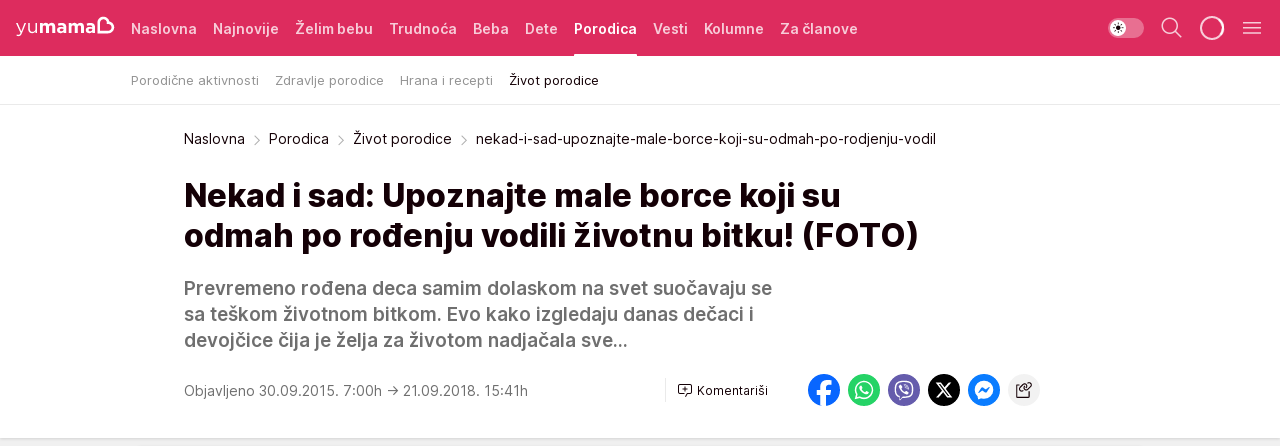

--- FILE ---
content_type: text/html; charset=utf-8
request_url: https://yumama.mondo.rs/porodica/zivot-porodice/a25449/nekad-i-sad-upoznajte-male-borce-koji-su-odmah-po-rodjenju-vodil.html
body_size: 37670
content:
<!DOCTYPE html><html  lang="sr"><head><meta charset="utf-8"><meta name="viewport" content="width=device-width, initial-scale=1"><script type="importmap">{"imports":{"#entry":"/_nuxt/entry.C8SSRSYF.js"}}</script><script data-cfasync="false">(function(w,d,s,l,i){w[l]=w[l]||[];w[l].push({'gtm.start':
            new Date().getTime(),event:'gtm.js'});var f=d.getElementsByTagName(s)[0],
            j=d.createElement(s),dl=l!='dataLayer'?'&l='+l:'';j.async=true;j.src=
            'https://www.googletagmanager.com/gtm.js?id='+i+dl;f.parentNode.insertBefore(j,f);
            })(window,document,'script','dataLayer','GTM-KTJZ78Z');</script><script>'use strict';(function(b,t,q,h,c,e,f,r,u,a,v,w,m,k,n,p,l){l=(d,g)=>{m=new URLSearchParams(q.search);m.has(d)?g=m.get(d):b[h]&&b[h].hasOwnProperty(d)&&(g=b[h][d]);return isNaN(+g)?g:+g};l('pjnx',!1)||(b[h]=b[h]||{},b[c]=b[c]||{},b[c][e]=b[c][e]||[],k=d=>{a.b[d]=performance.now();a.b[f](d)},n=(d,g)=>{for(;0<d.length;)g[f](d.shift())},p=()=>{a.p=b[c][e][f];b[c][e][f]=a.s[f].bind(a.s)},a=b["__"+h]={t:l('pjfsto',3E3),m:l('pjfstom',2),s:[()=>{k("s");b[c].pubads().setTargeting('pjpel',a.b)}],f:d=>{a.p&&
                (k('f'+d),b[c][e][f]=a.p,a.p=!1,n(a.s,b[c][e]))},g:()=>{a.p&&p();k('g');a.r=setTimeout(()=>a.f('t'),a.t+a.b.g*a.m)}},b[c][e].shift&&(n(b[c][e],a.s),a.b=[],b[c][e][f](()=>a.g()),p(),k('v'+r)))})(window,document,location,'pubjelly','googletag','cmd','push',4);</script><script src="https://pubjelly.nxjmp.com/a/main/pubjelly.js?key=na" async onerror="__pubjelly.f('e')"></script><link rel="canonical" href="https://yumama.mondo.rs/porodica/zivot-porodice/a25449/nekad-i-sad-upoznajte-male-borce-koji-su-odmah-po-rodjenju-vodil.html"><script>var googletag = googletag || {}; googletag.cmd = googletag.cmd || [];</script><script src="https://securepubads.g.doubleclick.net/tag/js/gpt.js" async></script><title>nekad-i-sad-upoznajte-male-borce-koji-su-odmah-po-rodjenju-vodil | Yumama</title><script async data-cfasync="false">window.googletag=window.googletag||{},window.googletag.cmd=window.googletag.cmd||[];var packs=window.localStorage.getItem("df_packs"),packsParsed=packs&&JSON.parse(packs)||[];try{var a=window.localStorage.getItem("df_packsx"),s=a&&JSON.parse(a)||[];s.length&&(packsParsed=packsParsed.concat(s),packsParsed=Array.from(new Set(packsParsed)));var r,e=window.localStorage.getItem("df_packsy"),t=(e&&JSON.parse(e)||[]).map(function(a){return a.id});t.length&&(packsParsed=packsParsed.concat(t),packsParsed=Array.from(new Set(packsParsed)))}catch(d){}var standardPacks=window.localStorage.getItem("df_sp"),standardPacksParsed=standardPacks&&JSON.parse(standardPacks)||[];try{var g=window.localStorage.getItem("df_spx"),c=g&&JSON.parse(g)||[];c.length&&(standardPacksParsed=standardPacksParsed.concat(c),standardPacksParsed=Array.from(new Set(standardPacksParsed)));var o,n=window.localStorage.getItem("df_spy"),p=(n&&JSON.parse(n)||[]).map(function(a){return a.id});p.length&&(standardPacksParsed=standardPacksParsed.concat(p),standardPacksParsed=Array.from(new Set(standardPacksParsed)))}catch(P){}var platforms=window.localStorage.getItem("df_pl"),platformsParsed=platforms&&(JSON.parse(platforms)||[]);if(platformsParsed&&platformsParsed.length)for(var i=0;i<platformsParsed.length;i++)1===platformsParsed[i]&&packsParsed?window.googletag.cmd.push(function(){window.googletag.pubads().setTargeting("defractal",packsParsed)}):2===platformsParsed[i]&&packsParsed&&packsParsed.length?(window.midasWidgetTargeting=window.midasWidgetTargeting||{},window.midasWidgetTargeting.targetings=window.midasWidgetTargeting.targetings||[],window.midasWidgetTargeting.targetings.push({defractal:packsParsed})):3===platformsParsed[i]&&standardPacksParsed&&standardPacksParsed.length&&window.googletag.cmd.push(function(){window.googletag.pubads().setTargeting("defractal_sp",standardPacksParsed)});</script><script src="https://cdn.mediaoutcast.com/player/1.15.0/js/mov-init.min.js" async></script><script src="https://cdn.krakenoptimize.com/setup/get/2c3d3670-34bd-47ec-339e-08d9d68e00ed" async body type="text/javascript" data-cfasync="false"></script><script src="https://cdn.defractal.com/scripts/defractal-4-00440016-9DF8-4D73-AF53-4F07BD2C412E.js" async></script><link rel="stylesheet" href="/_nuxt/entry.2wh9cItA.css" crossorigin><link rel="preload" as="font" href="https://static2yumama.mondo.rs/fonts/Inter.var.woff2" type="font/woff2" crossorigin><link rel="preload" as="font" href="https://static2yumama.mondo.rs/fonts/icomoon/icons.woff" type="font/woff" crossorigin><link rel="preload" as="image" href="https://static2yumama.mondo.rs/api/v3/images/592/1184/30430"><link rel="modulepreload" as="script" crossorigin href="/_nuxt/entry.C8SSRSYF.js"><link rel="preload" as="fetch" fetchpriority="low" crossorigin="anonymous" href="/_nuxt/builds/meta/3a9c417f-5218-4b0f-8610-1cf31a64fc81.json"><script data-cfasync="false">window.gdprAppliesGlobally=true;(function(){function n(e){if(!window.frames[e]){if(document.body&&document.body.firstChild){var t=document.body;var r=document.createElement("iframe");r.style.display="none";r.name=e;r.title=e;t.insertBefore(r,t.firstChild)}else{setTimeout(function(){n(e)},5)}}}function e(r,a,o,s,c){function e(e,t,r,n){if(typeof r!=="function"){return}if(!window[a]){window[a]=[]}var i=false;if(c){i=c(e,n,r)}if(!i){window[a].push({command:e,version:t,callback:r,parameter:n})}}e.stub=true;e.stubVersion=2;function t(n){if(!window[r]||window[r].stub!==true){return}if(!n.data){return}var i=typeof n.data==="string";var e;try{e=i?JSON.parse(n.data):n.data}catch(t){return}if(e[o]){var a=e[o];window[r](a.command,a.version,function(e,t){var r={};r[s]={returnValue:e,success:t,callId:a.callId};n.source.postMessage(i?JSON.stringify(r):r,"*")},a.parameter)}}const smt=window[r];if(typeof smt!=="function"){window[r]=e;if(window.addEventListener){window.addEventListener("message",t,false)}else{window.attachEvent("onmessage",t)}}}e("__uspapi","__uspapiBuffer","__uspapiCall","__uspapiReturn");n("__uspapiLocator");e("__tcfapi","__tcfapiBuffer","__tcfapiCall","__tcfapiReturn");n("__tcfapiLocator");(function(e){var t=document.createElement("link");t.rel="preconnect";t.as="script";var r=document.createElement("link");r.rel="dns-prefetch";r.as="script";var n=document.createElement("link");n.rel="preload";n.as="script";var i=document.createElement("script");i.id="spcloader";i.type="text/javascript";i["async"]=true;i.charset="utf-8";var a="https://sdk.privacy-center.org/"+e+"/loader.js?target="+document.location.hostname;if(window.didomiConfig&&window.didomiConfig.user){var o=window.didomiConfig.user;var s=o.country;var c=o.region;if(s){a=a+"&country="+s;if(c){a=a+"&region="+c}}}t.href="https://sdk.privacy-center.org/";r.href="https://sdk.privacy-center.org/";n.href=a;i.src=a;var d=document.getElementsByTagName("script")[0];d.parentNode.insertBefore(t,d);d.parentNode.insertBefore(r,d);d.parentNode.insertBefore(n,d);d.parentNode.insertBefore(i,d)})("82d80c84-586b-4519-bdef-240ed8c7f096")})();</script><script data-cfasync="false">function scrollDistance(i,n=66){if(!i||"function"!=typeof i)return;let e,o,t,d;window.addEventListener("scroll",function(l){o||(o=window.pageYOffset),window.clearTimeout(e),e=setTimeout(function(){t=window.pageYOffset,i(d=t-o,o,t),o=null,t=null,d=null},n)},!1)}window.didomiOnReady=window.didomiOnReady||[],window.didomiOnReady.push(function(i){i.notice.isVisible()&&scrollDistance(function(n){parseInt(Math.abs(n),10)>198&&i.notice.isVisible()&&i.setUserAgreeToAll()});if(i.notice.isVisible() && window.innerWidth <= 768){document.body.classList.remove("didomi-popup-open","didomi-popup-open-ios")}if(i.notice.isVisible()){document.querySelector(".didomi-popup").addEventListener("click", e=>{console.log(e)})}});</script><script>window.pp_gemius_identifier = 'nddLo.t0tHaR0oVdngIBGJcgzXYIIo_SbJGyUKkNbJH.m7';
                function gemius_pending(i) { window[i] = window[i] || function () { var x = window[i + '_pdata'] = window[i + '_pdata'] || []; x[x.length] = arguments; }; };
                gemius_pending('gemius_hit'); gemius_pending('gemius_event'); gemius_pending('gemius_init'); gemius_pending('pp_gemius_hit'); gemius_pending('pp_gemius_event'); gemius_pending('pp_gemius_init');
                (function (d, t) {
                    try {
                        var gt = d.createElement(t), s = d.getElementsByTagName(t)[0], l = 'http' + ((location.protocol == 'https:') ? 's' : ''); gt.setAttribute('async', 'async');
                        gt.setAttribute('defer', 'defer'); gt.src = l + '://gars.hit.gemius.pl/xgemius.js'; s.parentNode.insertBefore(gt, s);
                    } catch (e) { }
                })(document, 'script');</script><script>(function(){var dbpr=100;if(Math.random()*100>100-dbpr){var d="dbbRum",w=window,o=document,a=addEventListener,scr=o.createElement("script");scr.async=!0;w[d]=w[d]||[];w[d].push(["presampling",dbpr]);["error","unhandledrejection"].forEach(function(t){a(t,function(e){w[d].push([t,e])});});scr.src="https://cdn.debugbear.com/7cvA2nRRO8aJ.js";o.head.appendChild(scr);}})()</script><meta name="title" content="Nekad i sad: Upoznajte male borce koji su odmah po rođenju vodili životnu bitku! (FOTO)"><meta hid="description" name="description" content="Prevremeno rođena deca samim dolaskom na svet suočavaju se sa teškom životnom bitkom. Evo kako izgledaju danas dečaci i devojčice čija je želja za životom nadjačala sve..."><meta hid="robots" property="robots" content="max-image-preview:large"><meta hid="og:type" property="og:type" content="website"><meta hid="og:title" property="og:title" content="Nekad i sad: Upoznajte male borce koji su odmah po rođenju vodili životnu bitku! (FOTO)"><meta hid="og:description" property="og:description" content="Prevremeno rođena deca samim dolaskom na svet suočavaju se sa teškom životnom bitkom. Evo kako izgledaju danas dečaci i devojčice čija je želja za životom nadjačala sve..."><meta hid="og:image" property="og:image" content="https://static2yumama.mondo.rs/Picture/30430/jpeg/nekad_i_sad_upoznajte_male_borce_koji_su_odmah_po_rodjenju_vodili_zivotnu_bitku_aps_646978579"><meta hid="og:url" property="og:url" content="https://yumama.mondo.rs/porodica/zivot-porodice/a25449/nekad-i-sad-upoznajte-male-borce-koji-su-odmah-po-rodjenju-vodil.html"><meta hid="twitter:card" name="twitter:card" content="summary_large_image"><meta hid="twitter:title" name="twitter:title" content="Nekad i sad: Upoznajte male borce koji su odmah po rođenju vodili životnu bitku! (FOTO)"><meta hid="twitter:description" name="twitter:description" content="Yumama 2023"><meta hid="twitter:image" name="twitter:image" content="https://static2yumama.mondo.rs/Picture/30430/jpeg/nekad_i_sad_upoznajte_male_borce_koji_su_odmah_po_rodjenju_vodili_zivotnu_bitku_aps_646978579"><meta hid="twitter.url" name="twitter.url" content="https://yumama.mondo.rs/porodica/zivot-porodice/a25449/nekad-i-sad-upoznajte-male-borce-koji-su-odmah-po-rodjenju-vodil.html"><link rel="icon" type="image/svg+xml" href="/favicons/yumama/icon.svg" sizes="any"><link rel="icon" type="image/png" href="/favicons/yumama/favicon-32x32.png" sizes="32x32"><link rel="icon" type="image/png" href="/favicons/yumama/favicon-128x128.png" sizes="128x128"><link rel="apple-touch-icon" type="image/png" href="/favicons/yumama/favicon-180x180.png" sizes="180x180"><link rel="icon" type="image/png" href="/favicons/yumama/favicon-192x192.png" sizes="192x192"><link rel="icon" type="image/png" href="/favicons/yumama/favicon-512x512.png" sizes="512x512"><link rel="alternate" hreflang="sr" href="https://yumama.mondo.rs/porodica/zivot-porodice/a25449/nekad-i-sad-upoznajte-male-borce-koji-su-odmah-po-rodjenju-vodil.html"><link rel="alternate" type="application/rss+xml" title="RSS feed for Naslovna" href="https://yumama.mondo.rs/rss/1/Naslovna"><link rel="alternate" type="application/rss+xml" title="RSS feed for Želim bebu" href="https://yumama.mondo.rs/rss/12/zelim-bebu"><link rel="alternate" type="application/rss+xml" title="RSS feed for Trudnoća" href="https://yumama.mondo.rs/rss/13/trudnoca"><link rel="alternate" type="application/rss+xml" title="RSS feed for Beba" href="https://yumama.mondo.rs/rss/14/beba"><link rel="alternate" type="application/rss+xml" title="RSS feed for Dete" href="https://yumama.mondo.rs/rss/15/dete"><link rel="alternate" type="application/rss+xml" title="RSS feed for Porodica" href="https://yumama.mondo.rs/rss/75/porodica"><link rel="alternate" type="application/rss+xml" title="RSS feed for Vesti" href="https://yumama.mondo.rs/rss/100/vesti"><script type="application/ld+json">{
  "@context": "https://schema.org",
  "@graph": [
    {
      "@type": "NewsMediaOrganization",
      "@id": "https://yumama.mondo.rs/#publisher",
      "name": "Yumama",
      "url": "https://yumama.mondo.rs/",
      "sameAs": [
        "https://www.facebook.com/YuMamaPortal/",
        "https://www.instagram.com/yumama.rs/",
        "https://www.youtube.com/channel/UCgGz9Vaf7dh26U5KrjhIJ1Q"
      ],
      "logo": {
        "@type": "ImageObject",
        "@id": "https://yumama.mondo.rs/#/schema/image/yumamars-logo",
        "url": "https://staticyumama.mondo.rs/Picture/12/png/Group-3199",
        "width": 201,
        "height": 40,
        "caption": "Yumama Logo"
      },
      "image": {
        "@id": "https://yumama.mondo.rs/#/schema/image/yumamars-logo"
      }
    },
    {
      "@type": "WebSite",
      "@id": "https://yumama.mondo.rs/#/schema/website/yumamars",
      "url": "https://yumama.mondo.rs",
      "name": "yumama.rs",
      "publisher": {
        "@id": "https://yumama.mondo.rs/#publisher"
      },
      "potentialAction": {
        "@type": "SearchAction",
        "target": "https://yumama.mondo.rs/search/1/1?q={search_term_string}",
        "query-input": "required name=search_term_string"
      }
    },
    {
      "@type": "WebPage",
      "@id": "https://yumama.mondo.rs/porodica/zivot-porodice/a25449/nekad-i-sad-upoznajte-male-borce-koji-su-odmah-po-rodjenju-vodil.html",
      "url": "https://yumama.mondo.rs/porodica/zivot-porodice/a25449/nekad-i-sad-upoznajte-male-borce-koji-su-odmah-po-rodjenju-vodil.html",
      "inLanguage": "sr-Latn",
      "breadcrumb": {
        "@id": "https://yumama.mondo.rs/porodica/zivot-porodice/a25449/nekad-i-sad-upoznajte-male-borce-koji-su-odmah-po-rodjenju-vodil.html#/schema/breadcrumb/a25449"
      },
      "name": "nekad-i-sad-upoznajte-male-borce-koji-su-odmah-po-rodjenju-vodil | Porodica | Život porodice",
      "isPartOf": {
        "@id": "https://yumama.mondo.rs/#/schema/website/yumamars"
      },
      "datePublished": "2015-09-30T07:00:00+02:00",
      "dateModified": "2018-09-21T15:41:57+02:00",
      "description": "Prevremeno rođena deca samim dolaskom na svet suočavaju se sa teškom životnom bitkom. Evo kako izgledaju danas dečaci i devojčice čija je želja za životom nadjačala sve..."
    },
    {
      "@type": [
        "Article",
        "NewsArticle"
      ],
      "@id": "https://yumama.mondo.rs/porodica/zivot-porodice/a25449/nekad-i-sad-upoznajte-male-borce-koji-su-odmah-po-rodjenju-vodil.html#/schema/article/a25449",
      "headline": "Nekad i sad: Upoznajte male borce koji su odmah po rođenju vodili životnu bitku! (FOTO)",
      "description": "Prevremeno rođena deca samim dolaskom na svet suočavaju se sa teškom životnom bitkom. Evo kako izgledaju danas dečaci i devojčice čija je želja za životom nadjačala sve...",
      "isPartOf": {
        "@id": "https://yumama.mondo.rs/porodica/zivot-porodice/a25449/nekad-i-sad-upoznajte-male-borce-koji-su-odmah-po-rodjenju-vodil.html"
      },
      "mainEntityOfPage": {
        "@id": "https://yumama.mondo.rs/porodica/zivot-porodice/a25449/nekad-i-sad-upoznajte-male-borce-koji-su-odmah-po-rodjenju-vodil.html"
      },
      "datePublished": "2015-09-30T07:00:00+02:00",
      "dateModified": "2018-09-21T15:41:57+02:00",
      "image": [
        {
          "@context": "http://schema.org",
          "@type": "ImageObject",
          "width": 1200,
          "height": 675,
          "description": "nekad-i-sad-upoznajte-male-borce-koji-su-odmah-po-rodjenju-vodil",
          "url": "https://static2yumama.mondo.rs/Picture/30430/jpeg/nekad_i_sad_upoznajte_male_borce_koji_su_odmah_po_rodjenju_vodili_zivotnu_bitku_aps_646978579"
        },
        {
          "@context": "http://schema.org",
          "@type": "ImageObject",
          "width": 1200,
          "height": 1200,
          "description": "nekad-i-sad-upoznajte-male-borce-koji-su-odmah-po-rodjenju-vodil",
          "url": "https://static2yumama.mondo.rs/MediumImage/30430/jpeg/nekad_i_sad_upoznajte_male_borce_koji_su_odmah_po_rodjenju_vodili_zivotnu_bitku_aps_646978579"
        },
        {
          "@context": "http://schema.org",
          "@type": "ImageObject",
          "width": 1200,
          "height": 900,
          "description": "nekad-i-sad-upoznajte-male-borce-koji-su-odmah-po-rodjenju-vodil",
          "url": "https://static2yumama.mondo.rs/Thumbnail/30430/jpeg/nekad_i_sad_upoznajte_male_borce_koji_su_odmah_po_rodjenju_vodili_zivotnu_bitku_aps_646978579"
        }
      ],
      "keywords": [
        "prevremeni porođaj",
        "nedonošče",
        "rizična trudnoća",
        "deca",
        "fotografije",
        "razvoj bebe",
        "zanimljivosti"
      ],
      "author": [
        {
          "@type": "Person",
          "url": "https://yumama.mondo.rs/journalist22/Stasa-Miljkovic",
          "name": "Staša Miljković"
        }
      ],
      "publisher": {
        "@id": "https://yumama.mondo.rs/#publisher"
      },
      "isAccessibleForFree": "True"
    },
    {
      "@type": "BreadcrumbList",
      "@id": "https://yumama.mondo.rs/porodica/zivot-porodice/a25449/nekad-i-sad-upoznajte-male-borce-koji-su-odmah-po-rodjenju-vodil.html#/schema/breadcrumb/a25449",
      "itemListElement": [
        {
          "@type": "ListItem",
          "position": 1,
          "item": {
            "@type": "WebPage",
            "@id": "https://yumama.mondo.rs/porodica",
            "url": "https://yumama.mondo.rs/porodica",
            "name": "Porodica"
          }
        },
        {
          "@type": "ListItem",
          "position": 2,
          "item": {
            "@type": "WebPage",
            "@id": "https://yumama.mondo.rs/porodica/zivot-porodice",
            "url": "https://yumama.mondo.rs/porodica/zivot-porodice",
            "name": "Život porodice"
          }
        },
        {
          "@type": "ListItem",
          "position": 3,
          "item": {
            "@id": "https://yumama.mondo.rs/porodica/zivot-porodice/a25449/nekad-i-sad-upoznajte-male-borce-koji-su-odmah-po-rodjenju-vodil.html",
            "name": "nekad-i-sad-upoznajte-male-borce-koji-su-odmah-po-rodjenju-vodil | Porodica | Život porodice"
          }
        }
      ]
    }
  ]
}</script><script type="module" src="/_nuxt/entry.C8SSRSYF.js" crossorigin></script></head><body><div id="__nuxt"><div><div class="main light yumama page-has-submenu" style=""><!----><header class="header has-submenu"><div class="container"><div class="header__content_wrap"><div class="header__content"><div class="header-logo"><a href="/" class="" title="Yumama"><div class="header-logo__wrap"><svg class="logo-dimensions header-logo__image"><use xlink:href="/img/logo/yumama.svg?v=28112025#logo-light"></use></svg><span class="header-logo__span">Yumama</span></div></a></div><nav class="header-navigation"><div class="header-navigation__wrap"><ul class="header-navigation__list"><!--[--><li class="js_item_1 header-navigation__list-item"><a href="/" class="has-no-background"><span style=""><!----><span>Naslovna</span></span></a><!----></li><li class="js_item_126 header-navigation__list-item"><a href="/Najnovije" class="has-no-background"><span style=""><!----><span>Najnovije</span></span></a><!----></li><li class="js_item_12 header-navigation__list-item"><a href="/zelim-bebu" class="has-no-background"><span style=""><!----><span>Želim bebu</span></span></a><!----></li><li class="js_item_13 header-navigation__list-item"><a href="/trudnoca" class="has-no-background"><span style=""><!----><span>Trudnoća</span></span></a><!----></li><li class="js_item_14 header-navigation__list-item"><a href="/beba" class="has-no-background"><span style=""><!----><span>Beba</span></span></a><!----></li><li class="js_item_15 header-navigation__list-item"><a href="/dete" class="has-no-background"><span style=""><!----><span>Dete</span></span></a><!----></li><li class="js_item_75 is-active header-navigation__list-item"><a href="/porodica" class="has-no-background"><span style=""><!----><span>Porodica</span></span></a><nav class="header__subnavigation isArticle"><div class="header-subnavigation__wrap"><ul class="header-subnavigation__list"><!--[--><li class="js_item_76 header-subnavigation__list-item"><a href="/porodica/porodicne-aktivnosti" class="has-no-background"><span style=""><!----><span>Porodične aktivnosti</span></span></a><!----></li><li class="js_item_77 header-subnavigation__list-item"><a href="/porodica/zdravlje-porodice" class="has-no-background"><span style=""><!----><span>Zdravlje porodice</span></span></a><!----></li><li class="js_item_78 header-subnavigation__list-item"><a href="/porodica/hrana-recepti" class="has-no-background"><span style=""><!----><span>Hrana i recepti</span></span></a><!----></li><li class="is-active js_item_79 header-subnavigation__list-item"><a href="/porodica/zivot-porodice" class="has-no-background"><span style=""><!----><span>Život porodice</span></span></a><!----></li><!--]--></ul><span class="is-hidden header-navigation__list-item is-view-more"><span class="">Još</span> <i class="icon-overflow-menu--vertical view-more-icon" aria-hidden="true"></i><ul class="is-hidden header-subnavigation__children"><!--[--><!--]--></ul></span></div></nav></li><li class="js_item_100 header-navigation__list-item"><a href="/vesti" class="has-no-background"><span style=""><!----><span>Vesti</span></span></a><!----></li><li class="js_item_82 header-navigation__list-item"><a href="/kolumne" class="has-no-background"><span style=""><!----><span>Kolumne</span></span></a><!----></li><li class="js_item_97 header-navigation__list-item"><a href="/za-clanove" class="has-no-background"><span style=""><!----><span>Za članove</span></span></a><!----></li><!--]--></ul></div><span class="is-hidden header-navigation__list-item is-view-more">Još <i class="icon-overflow-menu--vertical view-more-icon" aria-hidden="true"></i><ul class="is-hidden header-subnavigation__children"><!--[--><!--]--></ul></span><!--[--><!--]--></nav><div class="header-extra"><div class="theme-toggle theme-toggle--light"><div class="icon-wrap icon-wrap_light"><i class="icon icon-light--filled" aria-hidden="true"></i></div><div class="icon-wrap icon-wrap_asleep"><i class="icon icon-asleep--filled" aria-hidden="true"></i></div></div><div class="header-extra__icon"><i class="icon-search" aria-hidden="true"></i><div class="header-search"><div class="header-search-wrap"><form><input type="text" class="input" placeholder=" Pretraži Yumamu"><!----></form><div class="header-search__close"><i aria-hidden="true" class="icon icon-close"></i></div></div></div></div><div class="header-extra__icon" style="display:none;"><i class="icon-headphones-custom" aria-hidden="true"></i></div><!--[--><div class="header-extra__icon isSpinner"><div class="spinner" data-v-eba6742f></div></div><!--]--><div class="header-extra__icon" style="display:none;"><i class="icon-notification" aria-hidden="true"></i></div><div class="header-extra__icon header-extra__menu"><i class="icon-menu" aria-hidden="true"></i></div><div class="navigation-drawer" style="right:-100%;"><div class="navigation-drawer__header"><div class="navigation-drawer__logo"><svg class="navigation-drawer__logo_image"><use xlink:href="/img/logo/yumama.svg?v=28112025#logo-light"></use></svg></div><div class="navigation-drawer__close"><i class="icon-close" aria-hidden="true"></i></div></div><div class="navigation-drawer__tabs"><span class="is-active">Kategorije</span><span class="">Ostalo</span></div><!----><div class="navigation-drawer__footer"><ul class="social-menu__list"><!--[--><li class="social-menu__list-item"><a href="https://www.facebook.com/YuMamaPortal/" target="_blank" rel="noopener" aria-label="Facebook"><i class="icon-logo--facebook social-menu__list-icon" aria-hidden="true"></i></a></li><li class="social-menu__list-item"><a href="https://www.instagram.com/yumama.rs/?hl=en" target="_blank" rel="noopener" aria-label="Instagram"><i class="icon-logo--instagram social-menu__list-icon" aria-hidden="true"></i></a></li><li class="social-menu__list-item"><a href="https://yumama.mondo.rs/rss-feed" target="_blank" rel="noopener" aria-label="RSS"><i class="icon-logo--rss social-menu__list-icon" aria-hidden="true"></i></a></li><!--]--></ul></div></div></div></div></div></div></header><!--[--><!--]--><div class="generic-page" data-v-b527da3b><div class="main-container wallpaper-helper" data-v-b527da3b data-v-fdf9347c><!--[--><!----><!--[--><div class="wallpaper-wrapper" data-v-fdf9347c><div class="container"><div id="wallpaper-left" class="wallpaper-left wallpaper-watch"></div><div id="wallpaper-right" class="wallpaper-right wallpaper-watch"></div></div></div><div class="main_wrapper" data-v-fdf9347c><div class="container" data-v-fdf9347c><div id="wallpaper-top" class="wallpaper-top"></div></div><div class="article-header" data-v-fdf9347c data-v-86095f06><div class="article-header-wrap" data-v-86095f06><div class="article-header-container" data-v-86095f06><div class="breadcrumbs-wrap" data-v-86095f06 data-v-77f0710d><div class="breadcrumbs" data-v-77f0710d><a href="/" class="breadcrumbs-link" data-v-77f0710d>Naslovna</a><!--[--><div class="breadcrumbs-icon-container" data-v-77f0710d><i class="icon-chevron--right" aria-hidden="true" data-v-77f0710d></i><a href="/porodica" class="breadcrumbs-link" data-v-77f0710d>Porodica</a></div><div class="breadcrumbs-icon-container" data-v-77f0710d><i class="icon-chevron--right" aria-hidden="true" data-v-77f0710d></i><a href="/porodica/zivot-porodice" class="breadcrumbs-link" data-v-77f0710d>Život porodice</a></div><div class="breadcrumbs-icon-container" data-v-77f0710d><i class="icon-chevron--right" aria-hidden="true" data-v-77f0710d></i><span class="breadcrumbs-title" data-v-77f0710d>nekad-i-sad-upoznajte-male-borce-koji-su-odmah-po-rodjenju-vodil</span></div><!--]--></div></div><div class="article-header-labels" data-v-86095f06 data-v-4f4997d9><!----><!----><!----><!----><!----></div><h1 class="article-header-title" data-v-86095f06>Nekad i sad: Upoznajte male borce koji su odmah po rođenju vodili životnu bitku! (FOTO)</h1><strong class="article-header-lead" data-v-86095f06>Prevremeno rođena deca samim dolaskom na svet suočavaju se sa teškom životnom bitkom. Evo kako izgledaju danas dečaci i devojčice čija je želja za životom nadjačala sve...</strong><!----><!----><div class="article-header-author-share" data-v-86095f06><div class="article-header-author-comments" data-v-86095f06><div class="article-header-author-date" data-v-86095f06><!----><div class="article-header-date" datetime="2015-09-30T07:00:00" data-v-86095f06><time class="article-header-date-published" data-v-86095f06>Objavljeno 30.09.2015. 7:00h  </time><time class="article-header-date-edited" datetime="2018-09-21T15:41:57" data-v-86095f06> → 21.09.2018. 15:41h</time></div></div><div class="article-engagement-bar" data-v-86095f06 data-v-c0f3996a><div class="card-engagement-bar card-engagement-bar-wrap" data-v-c0f3996a><div class="card-engagement-bar__left"><!----><!----><!----><div role="button" class="btn"><!--[--><i class="icon-add-comment"></i><span class="text-add-comment">Komentariši</span><!--]--></div></div><!----></div></div></div><div class="article-exposed-share" data-v-86095f06 data-v-5d9026f4><div class="tooltip-box card-share-wrap" data-v-5d9026f4 data-v-2f96c82c><!--[--><!--[--><a role="button" class="tooltip-box__item facebook" data-v-2f96c82c><svg viewBox="0 0 32 32" class="icon facebook" data-v-2f96c82c><use xlink:href="/img/sprite-shares-02042025.svg#facebook-sign" data-v-2f96c82c></use></svg></a><!--]--><!--[--><a role="button" class="tooltip-box__item whatsapp" data-v-2f96c82c><svg viewBox="0 0 24 24" class="icon whatsapp" data-v-2f96c82c><use xlink:href="/img/sprite-shares-02042025.svg#whatsapp" data-v-2f96c82c></use></svg></a><!--]--><!--[--><a role="button" class="tooltip-box__item viber" data-v-2f96c82c><svg viewBox="0 0 24 24" class="icon viber" data-v-2f96c82c><use xlink:href="/img/sprite-shares-02042025.svg#viber" data-v-2f96c82c></use></svg></a><!--]--><!--[--><a role="button" class="tooltip-box__item twitter" data-v-2f96c82c><svg viewBox="0 0 24 24" class="icon twitter" data-v-2f96c82c><use xlink:href="/img/sprite-shares-02042025.svg#twitter" data-v-2f96c82c></use></svg></a><!--]--><!--[--><a role="button" class="tooltip-box__item messenger" data-v-2f96c82c><svg viewBox="0 0 24 24" class="icon messenger" data-v-2f96c82c><use xlink:href="/img/sprite-shares-02042025.svg#messenger" data-v-2f96c82c></use></svg></a><!--]--><!--]--><a role="button" class="tooltip-box__item copy-link" data-v-2f96c82c><svg viewBox="0 0 24 24" class="icon copy-link" data-v-2f96c82c><use xlink:href="/img/sprite-shares-02042025.svg#copy--link-adapted" data-v-2f96c82c></use></svg></a></div></div></div></div></div></div><div class="container" data-v-fdf9347c><!--[--><!--[--><!----><!--]--><!--[--><div class="container placeholder250px gptArticleTop" data-v-fdf9347c><div class="gpt-ad-banner"><div position="0" lazy="false"></div></div></div><!--]--><!--[--><div class="article-main" data-v-fdf9347c><div class="is-main article-content with-sidebar" data-v-1df6af20><div class="full-width" data-v-1df6af20><div class="sticky-scroll-container isSticky" data-v-1df6af20><!--[--><!--[--><div class="generic-component" data-v-1df6af20 data-v-a6cdc878><article class="" data-v-a6cdc878><div class="article-big-image" is-storytelling="false" data-v-896fd29b><figure class="big-image-container" data-v-896fd29b><div class="card-image-container big-image-container__image" style="aspect-ratio:1.5;" data-v-896fd29b data-v-ecf0a92a><picture class="" data-v-ecf0a92a><!--[--><source media="(max-width: 1023px)" srcset="https://static2yumama.mondo.rs/api/v3/images/960/1920/30430,
https://static2yumama.mondo.rs/api/v3/images/960/1920/30430 1.5x" data-v-ecf0a92a><source media="(min-width: 1024px)" srcset="https://static2yumama.mondo.rs/api/v3/images/960/1920/30430" data-v-ecf0a92a><!--]--><img src="https://static2yumama.mondo.rs/api/v3/images/960/1920/30430" srcset="https://static2yumama.mondo.rs/api/v3/images/960/1920/30430,
https://static2yumama.mondo.rs/api/v3/images/960/1920/30430 1.5x" alt="" class="" style="" data-v-ecf0a92a></picture></div><figcaption class="big-image-source" data-v-896fd29b><!----><span class="big-image-source-copy" data-v-896fd29b>Foto:&nbsp;Foto: Fejsbuk</span></figcaption></figure></div><!----><div class="article-body"><!----><!----><!--[--><!--[--><div class="article-rte" document-template="NewsArticle"> <p>Rođenje deteta je nešto najlepše što se čoveku može dogoditi, ali kada se beba rodi pre predviđenog termina ljubav, strah i neizvesnost se prepliću.</p> </div><!----><!--]--><!--[--><div class="related-news__wrap" document-template="NewsArticle" data-v-6784d22a><span class="related-news__block-title" data-v-6784d22a>Povezane vesti</span><!--[--><!--[--><a href="/a13721/" class="related-news__link" data-v-6784d22a><span class="related-news__content" data-v-6784d22a><span class="related-news__text-content" data-v-6784d22a><span class="related-news__label-wrap" data-v-6784d22a><span class="related-news__label" data-v-6784d22a>Razvoj, zdravlje i &hellip;</span></span><span class="related-news__title" data-v-6784d22a>Nedonošče - pomozite mu da se razvije</span></span><figure class="related-news__image" data-v-6784d22a><div class="card-image-container" data-v-6784d22a data-v-ecf0a92a><picture class="" data-v-ecf0a92a><!--[--><source media="(max-width: 1023px)" srcset="https://static2yumama.mondo.rs/api/v3/images/212/424/2174" data-v-ecf0a92a><source media="(min-width: 1024px)" srcset="https://static2yumama.mondo.rs/api/v3/images/212/424/2174" data-v-ecf0a92a><!--]--><img src="https://static2yumama.mondo.rs/api/v3/images/212/424/2174" srcset="https://static2yumama.mondo.rs/api/v3/images/212/424/2174" alt="" class="" loading="lazy" style="" data-v-ecf0a92a></picture></div></figure></span><!----></a><!--]--><!--]--></div><!----><!--]--><!--[--><div class="article-rte paragrafNumber_2" document-template="NewsArticle"> <p>Mnogi mališani prežive, ali posledice mogu da ostanu i celog života. </p> </div><!----><!--]--><!--[--><div class="article-rte paragrafNumber_3" document-template="NewsArticle"> <p>Kanadski fotograf Red Metot je, međutim, najnovijom serijom fotografija prikazao kako prevremeno rođeni mališani ipak mogu da prevaziđu sve životne izazove i izrastu u velike i srećne male ljude.</p> </div><!----><!--]--><!--[--><div class="article-ad" document-template="NewsArticle"><!----><div class="midas-intext"><div id="midasWidget__11217"></div></div></div><!----><!--]--><!--[--><div class="article-rte" document-template="NewsArticle"> <div></div> </div><!----><!--]--><!--[--><div class="article-rte" document-template="NewsArticle"> <p><script   type="text/javascript"  ><!--
(function(d, s, id) {  var js, fjs = d.getElementsByTagName(s)[0];  if (d.getElementById(id)) return;  js = d.createElement(s); js.id = id;  js.src = "//connect.facebook.net/en_US/sdk.js#xfbml=1&version=v2.3";  fjs.parentNode.insertBefore(js, fjs);}(document, 'script', 'facebook-jssdk'));
// --></script></p> </div><!----><!--]--><!--[--><div class="article-rte" document-template="NewsArticle"> <div class="fb-post" data-href="https://www.facebook.com/RedMPhoto/photos/a.679320625546362.1073741829.666235626854862/704437243034700/?type=3" data-width="500"><div class="fb-xfbml-parse-ignore"><blockquote cite="https://www.facebook.com/RedMPhoto/photos/a.679320625546362.1073741829.666235626854862/704437243034700/?type=3"> </div><!----><!--]--><!--[--><div class="article-rte" document-template="NewsArticle"> <p>Théo, né à 25 semaines.</p> </div><!----><!--]--><!--[--><div class="article-rte" document-template="NewsArticle"> 
Posted by <a href="https://www.facebook.com/RedMPhoto">RedM</a> on <a href="https://www.facebook.com/RedMPhoto/photos/a.679320625546362.1073741829.666235626854862/704437243034700/?type=3">Monday, September 21, 2015</a></blockquote></div></div><div></div> </div><!----><!--]--><!--[--><div class="article-rte" document-template="NewsArticle"> <p><script   type="text/javascript"  ><!--
(function(d, s, id) {  var js, fjs = d.getElementsByTagName(s)[0];  if (d.getElementById(id)) return;  js = d.createElement(s); js.id = id;  js.src = "//connect.facebook.net/en_US/sdk.js#xfbml=1&version=v2.3";  fjs.parentNode.insertBefore(js, fjs);}(document, 'script', 'facebook-jssdk'));
// --></script></p> </div><!----><!--]--><!--[--><div class="article-rte" document-template="NewsArticle"> <div class="fb-post" data-href="https://www.facebook.com/RedMPhoto/photos/a.679320625546362.1073741829.666235626854862/704437123034712/?type=3" data-width="500"><div class="fb-xfbml-parse-ignore"><blockquote cite="https://www.facebook.com/RedMPhoto/photos/a.679320625546362.1073741829.666235626854862/704437123034712/?type=3"> </div><!----><!--]--><!--[--><div class="article-rte" document-template="NewsArticle"> <p>Samuel, né à 36 semaines.</p> </div><!----><!--]--><!--[--><div class="article-rte" document-template="NewsArticle"> 
Posted by <a href="https://www.facebook.com/RedMPhoto">RedM</a> on <a href="https://www.facebook.com/RedMPhoto/photos/a.679320625546362.1073741829.666235626854862/704437123034712/?type=3">Monday, September 21, 2015</a></blockquote></div></div><div></div> </div><!----><!--]--><!--[--><div class="article-rte" document-template="NewsArticle"> <p><script   type="text/javascript"  ><!--
(function(d, s, id) {  var js, fjs = d.getElementsByTagName(s)[0];  if (d.getElementById(id)) return;  js = d.createElement(s); js.id = id;  js.src = "//connect.facebook.net/en_US/sdk.js#xfbml=1&version=v2.3";  fjs.parentNode.insertBefore(js, fjs);}(document, 'script', 'facebook-jssdk'));
// --></script></p> </div><!----><!--]--><!--[--><div class="article-rte" document-template="NewsArticle"> <div class="fb-post" data-href="https://www.facebook.com/RedMPhoto/photos/a.679320625546362.1073741829.666235626854862/704435966368161/?type=3" data-width="500"><div class="fb-xfbml-parse-ignore"><blockquote cite="https://www.facebook.com/RedMPhoto/photos/a.679320625546362.1073741829.666235626854862/704435966368161/?type=3"> </div><!----><!--]--><!--[--><div class="article-rte" document-template="NewsArticle"> <p>Thomas, né à 29 semaines.</p> </div><!----><!--]--><!--[--><div class="article-rte" document-template="NewsArticle"> 
Posted by <a href="https://www.facebook.com/RedMPhoto">RedM</a> on <a href="https://www.facebook.com/RedMPhoto/photos/a.679320625546362.1073741829.666235626854862/704435966368161/?type=3">Monday, September 21, 2015</a></blockquote></div></div><div></div> </div><!----><!--]--><!--[--><div class="article-rte" document-template="NewsArticle"> <p><script   type="text/javascript"  ><!--
(function(d, s, id) {  var js, fjs = d.getElementsByTagName(s)[0];  if (d.getElementById(id)) return;  js = d.createElement(s); js.id = id;  js.src = "//connect.facebook.net/en_US/sdk.js#xfbml=1&version=v2.3";  fjs.parentNode.insertBefore(js, fjs);}(document, 'script', 'facebook-jssdk'));
// --></script></p> </div><!----><!--]--><!--[--><div class="article-rte" document-template="NewsArticle"> <div class="fb-post" data-href="https://www.facebook.com/RedMPhoto/photos/a.679320625546362.1073741829.666235626854862/704432646368493/?type=3" data-width="500"><div class="fb-xfbml-parse-ignore"><blockquote cite="https://www.facebook.com/RedMPhoto/photos/a.679320625546362.1073741829.666235626854862/704432646368493/?type=3"> </div><!----><!--]--><!--[--><div class="article-rte" document-template="NewsArticle"> <p>Noah, né à 32 semaines. Sa jumelle Victoria, à gauche sur la photo encadrée, est décédée après 1 mois de vie.</p> </div><!----><!--]--><!--[--><div class="article-rte" document-template="NewsArticle"> 
Posted by <a href="https://www.facebook.com/RedMPhoto">RedM</a> on <a href="https://www.facebook.com/RedMPhoto/photos/a.679320625546362.1073741829.666235626854862/704432646368493/?type=3">Monday, September 21, 2015</a></blockquote></div></div><div></div> </div><!----><!--]--><!--[--><div class="article-rte" document-template="NewsArticle"> <p><script   type="text/javascript"  ><!--
(function(d, s, id) {  var js, fjs = d.getElementsByTagName(s)[0];  if (d.getElementById(id)) return;  js = d.createElement(s); js.id = id;  js.src = "//connect.facebook.net/en_US/sdk.js#xfbml=1&version=v2.3";  fjs.parentNode.insertBefore(js, fjs);}(document, 'script', 'facebook-jssdk'));
// --></script></p> </div><!----><!--]--><!--[--><div class="article-rte" document-template="NewsArticle"> <div class="fb-post" data-href="https://www.facebook.com/RedMPhoto/posts/701819813296443:0" data-width="500"><div class="fb-xfbml-parse-ignore"><blockquote cite="https://www.facebook.com/RedMPhoto/posts/701819813296443:0"> </div><!----><!--]--><!--[--><div class="article-rte" document-template="NewsArticle"> <p>Zachary, né à 27 semaines.</p> </div><!----><!--]--><!--[--><div class="article-rte" document-template="NewsArticle"> 
Posted by <a href="https://www.facebook.com/RedMPhoto">RedM</a> on <a href="https://www.facebook.com/RedMPhoto/posts/701819813296443:0">Tuesday, September 15, 2015</a></blockquote></div></div><div></div> </div><!----><!--]--><!--[--><div class="article-rte" document-template="NewsArticle"> <p><script   type="text/javascript"  ><!--
(function(d, s, id) {  var js, fjs = d.getElementsByTagName(s)[0];  if (d.getElementById(id)) return;  js = d.createElement(s); js.id = id;  js.src = "//connect.facebook.net/en_US/sdk.js#xfbml=1&version=v2.3";  fjs.parentNode.insertBefore(js, fjs);}(document, 'script', 'facebook-jssdk'));
// --></script></p> </div><!----><!--]--><!--[--><div class="article-rte" document-template="NewsArticle"> <div class="fb-post" data-href="https://www.facebook.com/RedMPhoto/posts/691497514328673:0" data-width="500"><div class="fb-xfbml-parse-ignore"><blockquote cite="https://www.facebook.com/RedMPhoto/posts/691497514328673:0"> </div><!----><!--]--><!--[--><div class="article-rte" document-template="NewsArticle"> <p>Olivier, né à 31 semaines, sa soeur Ariane, née à 33 semaines et leur frère Noah, né à 34 semaines.</p> </div><!----><!--]--><!--[--><div class="article-rte" document-template="NewsArticle"> 
Posted by <a href="https://www.facebook.com/RedMPhoto">RedM</a> on <a href="https://www.facebook.com/RedMPhoto/posts/691497514328673:0">Wednesday, August 26, 2015</a></blockquote></div></div><div></div> </div><!----><!--]--><!--[--><div class="article-rte" document-template="NewsArticle"> <p><script   type="text/javascript"  ><!--
(function(d, s, id) {  var js, fjs = d.getElementsByTagName(s)[0];  if (d.getElementById(id)) return;  js = d.createElement(s); js.id = id;  js.src = "//connect.facebook.net/en_US/sdk.js#xfbml=1&version=v2.3";  fjs.parentNode.insertBefore(js, fjs);}(document, 'script', 'facebook-jssdk'));
// --></script></p> </div><!----><!--]--><!--[--><div class="article-rte" document-template="NewsArticle"> <div class="fb-post" data-href="https://www.facebook.com/RedMPhoto/posts/690536864424738:0" data-width="500"><div class="fb-xfbml-parse-ignore"><blockquote cite="https://www.facebook.com/RedMPhoto/posts/690536864424738:0"> </div><!----><!--]--><!--[--><div class="article-rte" document-template="NewsArticle"> <p>Émile, né à 26 semaines.</p> </div><!----><!--]--><!--[--><div class="article-rte" document-template="NewsArticle"> 
Posted by <a href="https://www.facebook.com/RedMPhoto">RedM</a> on <a href="https://www.facebook.com/RedMPhoto/posts/690536864424738:0">Monday, August 24, 2015</a></blockquote></div></div><div></div> </div><!----><!--]--><!--[--><div class="article-rte" document-template="NewsArticle"> <p><script   type="text/javascript"  ><!--
(function(d, s, id) {  var js, fjs = d.getElementsByTagName(s)[0];  if (d.getElementById(id)) return;  js = d.createElement(s); js.id = id;  js.src = "//connect.facebook.net/en_US/sdk.js#xfbml=1&version=v2.3";  fjs.parentNode.insertBefore(js, fjs);}(document, 'script', 'facebook-jssdk'));
// --></script></p> </div><!----><!--]--><!--[--><div class="article-rte" document-template="NewsArticle"> <div class="fb-post" data-href="https://www.facebook.com/RedMPhoto/posts/689090511236040:0" data-width="500"><div class="fb-xfbml-parse-ignore"><blockquote cite="https://www.facebook.com/RedMPhoto/posts/689090511236040:0"> </div><!----><!--]--><!--[--><div class="article-rte" document-template="NewsArticle"> <p>Léonard, né à 35 semaines.</p> </div><!----><!--]--><!--[--><div class="article-rte" document-template="NewsArticle"> 
Posted by <a href="https://www.facebook.com/RedMPhoto">RedM</a> on <a href="https://www.facebook.com/RedMPhoto/posts/689090511236040:0">Saturday, August 22, 2015</a></blockquote></div></div><div></div> </div><!----><!--]--><!--[--><div class="article-rte" document-template="NewsArticle"> <p><script   type="text/javascript"  ><!--
(function(d, s, id) {  var js, fjs = d.getElementsByTagName(s)[0];  if (d.getElementById(id)) return;  js = d.createElement(s); js.id = id;  js.src = "//connect.facebook.net/en_US/sdk.js#xfbml=1&version=v2.3";  fjs.parentNode.insertBefore(js, fjs);}(document, 'script', 'facebook-jssdk'));
// --></script></p> </div><!----><!--]--><!--[--><div class="article-rte" document-template="NewsArticle"> <div class="fb-post" data-href="https://www.facebook.com/RedMPhoto/posts/679765052168586:0" data-width="500"><div class="fb-xfbml-parse-ignore"><blockquote cite="https://www.facebook.com/RedMPhoto/posts/679765052168586:0"> </div><!----><!--]--><!--[--><div class="article-rte" document-template="NewsArticle"> <p>Margot, née à 29 semaines</p> </div><!----><!--]--><!--[--><div class="article-rte" document-template="NewsArticle"> 
Posted by <a href="https://www.facebook.com/RedMPhoto">RedM</a> on <a href="https://www.facebook.com/RedMPhoto/posts/679765052168586:0">Tuesday, August 4, 2015</a></blockquote></div></div><div></div> </div><!----><!--]--><!--[--><div class="article-rte" document-template="NewsArticle"> <p><script   type="text/javascript"  ><!--
(function(d, s, id) {  var js, fjs = d.getElementsByTagName(s)[0];  if (d.getElementById(id)) return;  js = d.createElement(s); js.id = id;  js.src = "//connect.facebook.net/en_US/sdk.js#xfbml=1&version=v2.3";  fjs.parentNode.insertBefore(js, fjs);}(document, 'script', 'facebook-jssdk'));
// --></script></p> </div><!----><!--]--><!--[--><div class="article-rte" document-template="NewsArticle"> <div class="fb-post" data-href="https://www.facebook.com/RedMPhoto/posts/679324528879305:0" data-width="500"><div class="fb-xfbml-parse-ignore"><blockquote cite="https://www.facebook.com/RedMPhoto/posts/679324528879305:0"> </div><!----><!--]--><!--[--><div class="article-rte" document-template="NewsArticle"> <p>Lexiani, née à 25 semaines.</p> </div><!----><!--]--><!--[--><div class="article-rte" document-template="NewsArticle"> 
Posted by <a href="https://www.facebook.com/RedMPhoto">RedM</a> on <a href="https://www.facebook.com/RedMPhoto/posts/679324528879305:0">Monday, August 3, 2015</a></blockquote></div></div><div></div> </div><!----><!--]--><!--[--><div class="article-rte" document-template="NewsArticle"> <p><script   type="text/javascript"  ><!--
(function(d, s, id) {  var js, fjs = d.getElementsByTagName(s)[0];  if (d.getElementById(id)) return;  js = d.createElement(s); js.id = id;  js.src = "//connect.facebook.net/en_US/sdk.js#xfbml=1&version=v2.3";  fjs.parentNode.insertBefore(js, fjs);}(document, 'script', 'facebook-jssdk'));
// --></script></p> </div><!----><!--]--><!--[--><div class="article-rte" document-template="NewsArticle"> <div class="fb-post" data-href="https://www.facebook.com/RedMPhoto/photos/a.679320625546362.1073741829.666235626854862/681929445285480/?type=3" data-width="500"><div class="fb-xfbml-parse-ignore"><blockquote cite="https://www.facebook.com/RedMPhoto/photos/a.679320625546362.1073741829.666235626854862/681929445285480/?type=3"> </div><!----><!--]--><!--[--><div class="article-rte" document-template="NewsArticle"> <p>Thomas, né à 23 semaines.</p> </div><!----><!--]--><!--[--><div class="article-rte" document-template="NewsArticle"> 
Posted by <a href="https://www.facebook.com/RedMPhoto">RedM</a> on <a href="https://www.facebook.com/RedMPhoto/photos/a.679320625546362.1073741829.666235626854862/681929445285480/?type=3">Sunday, August 9, 2015</a></blockquote></div></div> </div><!----><!--]--><!--]--><!----><!----></div><!----><!----></article></div><!--]--><!--[--><div class="generic-component" data-v-1df6af20 data-v-a6cdc878><div class="article-progression" data-v-a6cdc878 data-v-d6eb61a3><a href="/porodica/zdravlje-porodice/a26290/decja-ginekologija-slepljene-male-usne-kod-devojcica.html" class="article-progression__link" data-v-d6eb61a3><span class="arrow is-left" data-v-d6eb61a3></span>Prethodna vest</a><a href="/porodica/zivot-porodice/a26302/7-trikova-da-odeca-uvek-bude-sveza-i-mirisna.html" class="article-progression__link" data-v-d6eb61a3><span class="arrow is-right" data-v-d6eb61a3></span>Sledeća vest</a></div></div><!--]--><!--[--><div class="generic-component" data-v-1df6af20 data-v-a6cdc878><section class="article-tags" data-v-a6cdc878 data-v-0c543b8f><div class="article-tags__title" data-v-0c543b8f>Tagovi</div><ul class="article-tags__list" data-v-0c543b8f><!--[--><li class="article-tags__tag" data-v-0c543b8f><a href="/tag219/Prevremeni-porodjaj/1" class="article-tags__tag-link" data-v-0c543b8f>Prevremeni porođaj</a></li><li class="article-tags__tag" data-v-0c543b8f><a href="/tag226/Nedonosce/1" class="article-tags__tag-link" data-v-0c543b8f>Nedonošče</a></li><li class="article-tags__tag" data-v-0c543b8f><a href="/tag326/Rizicna-trudnoca/1" class="article-tags__tag-link" data-v-0c543b8f>Rizična trudnoća</a></li><li class="article-tags__tag" data-v-0c543b8f><a href="/tag26/deca/1" class="article-tags__tag-link" data-v-0c543b8f>deca</a></li><li class="article-tags__tag" data-v-0c543b8f><a href="/tag31/fotografije/1" class="article-tags__tag-link" data-v-0c543b8f>fotografije</a></li><li class="article-tags__tag" data-v-0c543b8f><a href="/tag223/Razvoj-bebe/1" class="article-tags__tag-link" data-v-0c543b8f>Razvoj bebe</a></li><li class="article-tags__tag" data-v-0c543b8f><a href="/tag2595/Zanimljivosti/1" class="article-tags__tag-link" data-v-0c543b8f>Zanimljivosti</a></li><!--]--></ul></section></div><!--]--><!--[--><div class="generic-component" data-v-1df6af20 data-v-a6cdc878><section class="article-communities" data-v-a6cdc878 data-v-5bc7a5a9><div class="article-communities-header" data-v-5bc7a5a9><span class="article-communities-title" data-v-5bc7a5a9>Budi deo Yumama zajednice.</span></div><ul class="article-communities-list" data-v-5bc7a5a9><!--[--><li class="article-communities-list-item" data-v-5bc7a5a9><a href="https://www.facebook.com/YuMamaPortal/" target="_blank" rel="noopener" aria-label="Facebook" class="facebook" data-v-5bc7a5a9><svg viewBox="0 0 24 24" class="icon" data-v-5bc7a5a9><use xlink:href="/img/sprite-shares-02042025.svg#facebook-monochrome" data-v-5bc7a5a9></use></svg><span class="article-communities-list-item-name" data-v-5bc7a5a9>Facebook</span></a></li><li class="article-communities-list-item" data-v-5bc7a5a9><a href="https://www.instagram.com/yumama.rs/?hl=en" target="_blank" rel="noopener" aria-label="Instagram" class="instagram" data-v-5bc7a5a9><svg viewBox="0 0 24 24" class="icon" data-v-5bc7a5a9><use xlink:href="/img/sprite-shares-02042025.svg#instagram" data-v-5bc7a5a9></use></svg><span class="article-communities-list-item-name" data-v-5bc7a5a9>Instagram</span></a></li><!--]--></ul></section></div><!--]--><!--[--><div class="generic-component isSticky isBottom" data-v-1df6af20 data-v-a6cdc878><div class="article-engagement-bar" data-v-a6cdc878 data-v-c0f3996a><div class="card-engagement-bar card-engagement-bar-wrap" data-v-c0f3996a><div class="card-engagement-bar__left"><div role="button" class="btn"><i class="icon-thumbs-up"></i><!----><!----><!----><!--[-->Reaguj<!--]--></div><!----><div class="card-divider card-divider-wrap"></div><div role="button" class="btn"><!--[--><i class="icon-add-comment"></i><span class="text-add-comment">Komentariši</span><!--]--></div></div><div class="inArticle card-engagement-bar__right"><div class="card-divider card-divider-wrap"></div><span role="button" aria-label="share" class="btn--round"><i class="icon-share"></i></span><!----></div></div></div></div><!--]--><!--]--></div></div></div><aside class="article-sidebar" data-v-1d5f7d48><div class="scroll-reference-start isSticky" data-v-1d5f7d48><!--[--><div class="generic-component" data-v-1d5f7d48 data-v-a6cdc878><div class="container placeholder600px" data-v-a6cdc878><div class="gpt-ad-banner"><div position="0" lazy="false"></div></div></div></div><div class="generic-component" data-v-1d5f7d48 data-v-a6cdc878><div class="latest-news-acl" data-v-a6cdc878 data-v-cea0f783><div class="latest-news-list-feed" data-v-cea0f783><div class="news-feed" data-v-cea0f783 data-v-8cf1da25><!--[--><div class="card-header card-header-wrap card-header-wrap" data-v-8cf1da25 data-v-57c342d2><!----><span class="card-header__title" data-v-57c342d2>Najnovije</span><a href="/Najnovije" class="card-header__icon" data-v-57c342d2><i class="icon-arrow--right" data-v-57c342d2></i></a></div><!--]--><div class="" data-v-8cf1da25><!--[--><!--[--><!----><div class="feed-list-item" data-v-8cf1da25><div class="card-divider card-divider-wrap card-divider" data-v-8cf1da25 data-v-49e31b96></div><div class="card card-wrap type-news-card-c-simple" data-v-8cf1da25 data-v-d3260d91><a href="/porodica/zivot-porodice/a56827/zena-milionera-iz-dubaija-se-zali-sto-dobija-samo-70000-evra-dnevno.html" class="card-link" rel="rel"><!--[--><!--[--><!--]--><div class="card-content"><div class="card-text-content"><!--[--><div class="card-labels-wrap is-visible-desktop" data-v-d3260d91><div class="card-labels" data-v-d3260d91 data-v-6ed27fdc><!----><!----><!----><!----><!----><!----><!----><!----><div class="is-secondary card-label card-label-wrap" data-v-6ed27fdc data-v-d3a173a3><!----><!----><span class="label-text" data-v-d3a173a3>Život porodice</span></div><!----><!----></div></div><!--]--><!--[--><div class="card-title hasAltTime" data-v-d3260d91><!----><h2 class="title isTitleLighter" data-v-d3260d91>Muž mi daje samo 70.000 evra dnevno: Žena milionera iz Dubaija zakukala zbog jedne zabrane, ljudi se krste</h2></div><div class="alt-time" data-v-d3260d91><div class="is-secondary-alt card-label card-label-wrap" data-v-d3260d91 data-v-d3a173a3><!----><!----><span class="label-text" data-v-d3a173a3>Pre 1 h</span></div></div><!--]--><!--[--><!--]--><!--[--><!--]--><!----></div><!--[--><!--]--></div><!----><!--]--></a><!--[--><!--]--><!----></div></div><!----><!--]--><!--[--><!----><div class="feed-list-item" data-v-8cf1da25><div class="card-divider card-divider-wrap card-divider" data-v-8cf1da25 data-v-49e31b96></div><div class="card card-wrap type-news-card-c-simple" data-v-8cf1da25 data-v-d3260d91><a href="/dete/razvoj-deteta/a56826/kako-da-podstaknete-dete-da-progovori.html" class="card-link" rel="rel"><!--[--><!--[--><!--]--><div class="card-content"><div class="card-text-content"><!--[--><div class="card-labels-wrap is-visible-desktop" data-v-d3260d91><div class="card-labels" data-v-d3260d91 data-v-6ed27fdc><!----><!----><!----><!----><!----><!----><!----><!----><div class="is-secondary card-label card-label-wrap" data-v-6ed27fdc data-v-d3a173a3><!----><!----><span class="label-text" data-v-d3a173a3>Razvoj deteta</span></div><!----><!----></div></div><!--]--><!--[--><div class="card-title hasAltTime" data-v-d3260d91><!----><h2 class="title isTitleLighter" data-v-d3260d91>Kada je &quot;normalno&quot; da dete progovori? Logoped Smilja objašnjava kako da bebine pokrete pretvorimo u reči</h2></div><div class="alt-time" data-v-d3260d91><div class="is-secondary-alt card-label card-label-wrap" data-v-d3260d91 data-v-d3a173a3><!----><!----><span class="label-text" data-v-d3a173a3>Pre 4 h</span></div></div><!--]--><!--[--><!--]--><!--[--><!--]--><!----></div><!--[--><!--]--></div><!----><!--]--></a><!--[--><!--]--><!----></div></div><!----><!--]--><!--[--><!----><div class="feed-list-item" data-v-8cf1da25><div class="card-divider card-divider-wrap card-divider" data-v-8cf1da25 data-v-49e31b96></div><div class="card card-wrap type-news-card-c-simple" data-v-8cf1da25 data-v-d3260d91><a href="/trudnoca/tvojih-9-meseci/a56823/koliko-vremena-treba-da-prodje-izmedju-dve-trudnoce.html" class="card-link" rel="rel"><!--[--><!--[--><!--]--><div class="card-content"><div class="card-text-content"><!--[--><div class="card-labels-wrap is-visible-desktop" data-v-d3260d91><div class="card-labels" data-v-d3260d91 data-v-6ed27fdc><!----><!----><!----><!----><!----><!----><!----><!----><div class="is-secondary card-label card-label-wrap" data-v-6ed27fdc data-v-d3a173a3><!----><!----><span class="label-text" data-v-d3a173a3>Tvojih 9 meseci</span></div><!----><!----></div></div><!--]--><!--[--><div class="card-title hasAltTime" data-v-d3260d91><!----><h2 class="title isTitleLighter" data-v-d3260d91>Koji je najbolji razmak između trudnoća? I prekratko i predugo čekanje mogu da imaju posledice</h2></div><div class="alt-time" data-v-d3260d91><div class="is-secondary-alt card-label card-label-wrap" data-v-d3260d91 data-v-d3a173a3><!----><!----><!----></div></div><!--]--><!--[--><!--]--><!--[--><!--]--><!----></div><!--[--><!--]--></div><!----><!--]--></a><!--[--><!--]--><!----></div></div><!----><!--]--><!--[--><!----><div class="feed-list-item" data-v-8cf1da25><div class="card-divider card-divider-wrap card-divider" data-v-8cf1da25 data-v-49e31b96></div><div class="card card-wrap type-news-card-c-simple" data-v-8cf1da25 data-v-d3260d91><a href="/dete/zivot-vaspitanje-deteta/a56821/mama-se-kaje-sto-je-bila-nezan-roditelj.html" class="card-link" rel="rel"><!--[--><!--[--><!--]--><div class="card-content"><div class="card-text-content"><!--[--><div class="card-labels-wrap is-visible-desktop" data-v-d3260d91><div class="card-labels" data-v-d3260d91 data-v-6ed27fdc><!----><!----><!----><!----><!----><!----><!----><!----><div class="is-secondary card-label card-label-wrap" data-v-6ed27fdc data-v-d3a173a3><!----><!----><span class="label-text" data-v-d3a173a3>Život i vaspitanje</span></div><!----><!----></div></div><!--]--><!--[--><div class="card-title hasAltTime" data-v-d3260d91><!----><h2 class="title isTitleLighter" data-v-d3260d91>Bila sam &quot;nežan roditelj&quot; i kajem se zbog toga: Deca su mi postala razmažena i anksiozna, sad sve ispravljam</h2></div><div class="alt-time" data-v-d3260d91><div class="is-secondary-alt card-label card-label-wrap" data-v-d3260d91 data-v-d3a173a3><!----><!----><!----></div></div><!--]--><!--[--><!--]--><!--[--><!--]--><!----></div><!--[--><!--]--></div><!----><!--]--></a><!--[--><!--]--><!----></div></div><!----><!--]--><!--[--><!----><div class="feed-list-item" data-v-8cf1da25><div class="card-divider card-divider-wrap card-divider" data-v-8cf1da25 data-v-49e31b96></div><div class="card card-wrap type-news-card-c-simple" data-v-8cf1da25 data-v-d3260d91><a href="/porodica/zivot-porodice/a56824/prica-o-marini-koju-su-usvojili-i-istina-o-njenoj-majci.html" class="card-link" rel="rel"><!--[--><!--[--><!--]--><div class="card-content"><div class="card-text-content"><!--[--><div class="card-labels-wrap is-visible-desktop" data-v-d3260d91><div class="card-labels" data-v-d3260d91 data-v-6ed27fdc><!----><!----><!----><!----><!----><!----><!----><!----><div class="is-secondary card-label card-label-wrap" data-v-6ed27fdc data-v-d3a173a3><!----><!----><span class="label-text" data-v-d3a173a3>Život porodice</span></div><!----><!----></div></div><!--]--><!--[--><div class="card-title hasAltTime" data-v-d3260d91><!----><h2 class="title isTitleLighter" data-v-d3260d91>Marinu su kao bebu ostavili na stepeništu policije: 60 godina kasnije je saznala istinu o majci i pravom imenu</h2></div><div class="alt-time" data-v-d3260d91><div class="is-secondary-alt card-label card-label-wrap" data-v-d3260d91 data-v-d3a173a3><!----><!----><!----></div></div><!--]--><!--[--><!--]--><!--[--><!--]--><!----></div><!--[--><!--]--></div><!----><!--]--></a><!--[--><!--]--><!----></div></div><!----><!--]--><!--]--></div><!--[--><!--]--><!--[--><!--]--><!--[--><!--]--></div></div></div></div><div class="generic-component" data-v-1d5f7d48 data-v-a6cdc878><div class="container placeholder600px" data-v-a6cdc878><div class="gpt-ad-banner"><div position="0" lazy="false"></div></div></div></div><div class="generic-component" data-v-1d5f7d48 data-v-a6cdc878><div class="container placeholder600px" data-v-a6cdc878><div class="gpt-ad-banner"><div position="0" lazy="false"></div></div></div></div><div class="generic-component" data-v-1d5f7d48 data-v-a6cdc878><div class="lazy-component" data-v-a6cdc878 data-v-c30c4edf><!--[--><!--]--></div></div><div class="generic-component" data-v-1d5f7d48 data-v-a6cdc878><div class="lazy-component" data-v-a6cdc878 data-v-c30c4edf><!--[--><!--]--></div></div><!--]--></div></aside></div><!--]--><!--[--><div class="async-block" data-v-fdf9347c data-v-ac3220c8><!--[--><!--]--></div><!--]--><!--[--><div class="article-below" data-v-fdf9347c><div class="is-main below-article-content" data-v-1df6af20><div class="full-width" data-v-1df6af20><div class="sticky-scroll-container isSticky" data-v-1df6af20><!--[--><!--]--></div></div></div><div class="article-sidebar" data-v-1d5f7d48><div class="scroll-reference-start isSticky" data-v-1d5f7d48><!--[--><!--]--></div></div></div><!--]--><!--[--><div class="html-text-element" data-v-fdf9347c><div><script>if (!window.modalInterval) {    window.modalInterval = setInterval(() => {        const els = document.querySelectorAll("[href='#openGigyaModal']");        if (els.length) {            [...els].forEach(el => {                if (!el.dataset['scriptCreated']) {                    el.addEventListener('click', e => {                        e.preventDefault();                        document.querySelector('.header-extra__icon .icon-user--avatar').parentNode.click();                    });                    el.dataset['scriptCreated'] = 'created';                }            });        }    }, 1000);}</script></div></div><!--]--><!--]--></div></div><!--]--><!--]--></div></div><!----><footer class="footer" data-v-08dd3096><div class="container" data-v-08dd3096><div class="footer-logo__wrap" data-v-08dd3096><svg viewBox="0 0 99 24" class="footer-logo__image" data-v-08dd3096><use xlink:href="/img/logo/yumama.svg?v=28112025#logo-light" data-v-08dd3096></use></svg><span class="header-logo__span" data-v-08dd3096>Yumama</span></div><nav class="footer-navigation__wrap" data-v-08dd3096 data-v-5464f09b><ul class="footer-navigation__list" data-v-5464f09b><!--[--><li class="footer-navigation__list-item is-category" data-v-5464f09b><a href="/" class="has-no-background footer-custom" theme="light" data-v-5464f09b><span style=""><!----><span>Naslovna</span></span></a><span class="bottom-line light category-surface-color-default" data-v-5464f09b></span></li><li class="footer-navigation__list-item is-category" data-v-5464f09b><a href="/zelim-bebu" class="has-no-background footer-custom" theme="light" data-v-5464f09b><span style=""><!----><span>Želim bebu</span></span></a><span class="bottom-line light category-surface-color-default" data-v-5464f09b></span></li><li class="footer-navigation__list-item is-category" data-v-5464f09b><a href="/trudnoca" class="has-no-background footer-custom" theme="light" data-v-5464f09b><span style=""><!----><span>Trudnoća</span></span></a><span class="bottom-line light category-surface-color-default" data-v-5464f09b></span></li><li class="footer-navigation__list-item is-category" data-v-5464f09b><a href="/beba" class="has-no-background footer-custom" theme="light" data-v-5464f09b><span style=""><!----><span>Beba</span></span></a><span class="bottom-line light category-surface-color-default" data-v-5464f09b></span></li><li class="footer-navigation__list-item is-category" data-v-5464f09b><a href="/dete" class="has-no-background footer-custom" theme="light" data-v-5464f09b><span style=""><!----><span>Dete</span></span></a><span class="bottom-line light category-surface-color-default" data-v-5464f09b></span></li><li class="is-active footer-navigation__list-item is-category" data-v-5464f09b><a href="/porodica" class="has-no-background footer-custom" theme="light" data-v-5464f09b><span style=""><!----><span>Porodica</span></span></a><span class="bottom-line light category-surface-color-default" data-v-5464f09b></span></li><li class="footer-navigation__list-item is-category" data-v-5464f09b><a href="/vesti" class="has-no-background footer-custom" theme="light" data-v-5464f09b><span style=""><!----><span>Vesti</span></span></a><span class="bottom-line light category-surface-color-default" data-v-5464f09b></span></li><li class="footer-navigation__list-item is-category" data-v-5464f09b><a href="/kolumne" class="has-no-background footer-custom" theme="light" data-v-5464f09b><span style=""><!----><span>Kolumne</span></span></a><span class="bottom-line light category-surface-color-default" data-v-5464f09b></span></li><li class="footer-navigation__list-item is-category" data-v-5464f09b><a href="/za-clanove" class="has-no-background footer-custom" theme="light" data-v-5464f09b><span style=""><!----><span>Za članove</span></span></a><span class="bottom-line light category-surface-color-default" data-v-5464f09b></span></li><!--]--></ul></nav><div class="footer-divider" data-v-08dd3096></div><div data-v-08dd3096><ul class="footer-magazines-list__list" data-v-08dd3096 data-v-af12385a><!--[--><li class="footer-magazines-list__list-item" data-v-af12385a><a href="https://mondo.rs/" target="_blank" rel="noopener" aria-label="Mondo" data-v-af12385a><svg viewBox="0 0 68.1 24" class="footer-magazines-list__svg" data-v-af12385a><use xlink:href="/img/footer-logo-sprite-complete-responsive.svg#logo-mondo" data-v-af12385a></use></svg></a></li><li class="footer-magazines-list__list-item" data-v-af12385a><a href="https://www.kurir.rs/" target="_blank" rel="noopener" aria-label="Kurir" data-v-af12385a><svg viewBox="0 0 46 24" class="footer-magazines-list__svg" data-v-af12385a><use xlink:href="/img/footer-logo-sprite-complete-responsive.svg#logo-kurir" data-v-af12385a></use></svg></a></li><li class="footer-magazines-list__list-item" data-v-af12385a><a href="https://www.espreso.co.rs/" target="_blank" rel="noopener" aria-label="Espreso" data-v-af12385a><svg viewBox="0 0 49.1 24" class="footer-magazines-list__svg" data-v-af12385a><use xlink:href="/img/footer-logo-sprite-complete-responsive.svg#logo-espreso" data-v-af12385a></use></svg></a></li><li class="footer-magazines-list__list-item" data-v-af12385a><a href="https://stvarukusa.mondo.rs/" target="_blank" rel="noopener" aria-label="Stvar Ukusa" data-v-af12385a><svg viewBox="0 0 67.1 24" class="footer-magazines-list__svg" data-v-af12385a><use xlink:href="/img/footer-logo-sprite-complete-responsive.svg#logo-stvarukusa" data-v-af12385a></use></svg></a></li><li class="footer-magazines-list__list-item" data-v-af12385a><a href="https://lepaisrecna.mondo.rs/" target="_blank" rel="noopener" aria-label="Lepa i srećna" data-v-af12385a><svg viewBox="0 0 50.1 24" class="footer-magazines-list__svg" data-v-af12385a><use xlink:href="/img/footer-logo-sprite-complete-responsive.svg#logo-lepaisrecna" data-v-af12385a></use></svg></a></li><li class="footer-magazines-list__list-item" data-v-af12385a><a href="https://sensa.mondo.rs/" target="_blank" rel="noopener" aria-label="Sensa" data-v-af12385a><svg viewBox="0 0 49.2 24" class="footer-magazines-list__svg" data-v-af12385a><use xlink:href="/img/footer-logo-sprite-complete-responsive.svg#logo-sensa" data-v-af12385a></use></svg></a></li><li class="footer-magazines-list__list-item" data-v-af12385a><a href="https://elle.rs/" target="_blank" rel="noopener" aria-label="Elle" data-v-af12385a><svg viewBox="0 0 42.3 24" class="footer-magazines-list__svg" data-v-af12385a><use xlink:href="/img/footer-logo-sprite-complete-responsive.svg#logo-elle" data-v-af12385a></use></svg></a></li><li class="footer-magazines-list__list-item" data-v-af12385a><a href="https://smartlife.mondo.rs/" target="_blank" rel="noopener" aria-label="Smartlife" data-v-af12385a><svg viewBox="0 0 63.1 24" class="footer-magazines-list__svg" data-v-af12385a><use xlink:href="/img/footer-logo-sprite-complete-responsive.svg#logo-smartlife" data-v-af12385a></use></svg></a></li><li class="footer-magazines-list__list-item" data-v-af12385a><a href="https://stil.kurir.rs/" target="_blank" rel="noopener" aria-label="Stil kurir" data-v-af12385a><svg viewBox="0 0 19.9 24" class="footer-magazines-list__svg" data-v-af12385a><use xlink:href="/img/footer-logo-sprite-complete-responsive.svg#logo-stil" data-v-af12385a></use></svg></a></li><li class="footer-magazines-list__list-item" data-v-af12385a><a href="https://glossy.espreso.co.rs/" target="_blank" rel="noopener" aria-label="Glossy" data-v-af12385a><svg viewBox="0 0 51.4 24" class="footer-magazines-list__svg" data-v-af12385a><use xlink:href="/img/footer-logo-sprite-complete-responsive.svg#logo-glossy" data-v-af12385a></use></svg></a></li><!--]--></ul><div class="footer-divider" data-v-08dd3096></div></div><div data-v-08dd3096><nav class="extra-menu__wrap" data-v-08dd3096 data-v-f1a650e6><ul class="extra-menu__list" data-v-f1a650e6><!--[--><li class="extra-menu__list-item" data-v-f1a650e6><a href="/Impresum" class="" data-v-f1a650e6>Impresum</a></li><li class="extra-menu__list-item" data-v-f1a650e6><a href="https://static2yumama.mondo.rs/Binary/17/Uslovi-koriscenja-WMG.pdf" target="_blank" data-v-f1a650e6>Pravila i uslovi korišćenja</a></li><li class="extra-menu__list-item" data-v-f1a650e6><a href="/Kontakt" class="" data-v-f1a650e6>Kontakt</a></li><li class="extra-menu__list-item" data-v-f1a650e6><a href="/Politika-o-kolacicima" class="" data-v-f1a650e6>Politika o kolačićima</a></li><li class="extra-menu__list-item" data-v-f1a650e6><a href="https://static2yumama.mondo.rs/Binary/21/POLITIKA-PRIVATNOSTI.pdf" target="_blank" data-v-f1a650e6>Politika privatnosti</a></li><li class="extra-menu__list-item" data-v-f1a650e6><a href="/Marketing" class="" data-v-f1a650e6>Marketing</a></li><li class="extra-menu__list-item" data-v-f1a650e6><a href="/1/1/Archive" class="" data-v-f1a650e6>Arhiva</a></li><!--]--></ul></nav><div class="footer-divider" data-v-08dd3096></div></div><div data-v-08dd3096><nav class="social-menu-footer__wrap" data-v-08dd3096 data-v-789022e0><ul class="social-menu-footer__list" data-v-789022e0><!--[--><li class="social-menu-footer__list-item" data-v-789022e0><a href="https://www.facebook.com/YuMamaPortal/" target="_blank" rel="noopener" aria-label="Facebook" data-v-789022e0><svg viewBox="0 0 24 24" class="social-menu-footer__svg" data-v-789022e0><use xlink:href="/img/sprite-shares-02042025.svg#channel-facebook-light" data-v-789022e0></use></svg></a></li><li class="social-menu-footer__list-item" data-v-789022e0><a href="https://www.instagram.com/yumama.rs/?hl=en" target="_blank" rel="noopener" aria-label="Instagram" data-v-789022e0><svg viewBox="0 0 24 24" class="social-menu-footer__svg" data-v-789022e0><use xlink:href="/img/sprite-shares-02042025.svg#channel-instagram-light" data-v-789022e0></use></svg></a></li><li class="social-menu-footer__list-item" data-v-789022e0><a href="https://yumama.mondo.rs/rss-feed" target="_blank" rel="noopener" aria-label="RSS" data-v-789022e0><svg viewBox="0 0 24 24" class="social-menu-footer__svg" data-v-789022e0><use xlink:href="/img/sprite-shares-02042025.svg#channel-rss-light" data-v-789022e0></use></svg></a></li><!--]--></ul></nav><div class="footer-divider" data-v-08dd3096></div></div><div class="footer-copyright" data-v-08dd3096>© 2025. MONDO, Inc. Sva prava zadržana.</div><!----></div></footer></div></div></div><div id="teleports"></div><script type="application/json" data-nuxt-data="nuxt-app" data-ssr="true" id="__NUXT_DATA__">[["ShallowReactive",1],{"data":2,"state":1139,"once":1141,"_errors":1142,"serverRendered":552,"path":1144,"pinia":1145},["ShallowReactive",3],{"core":4,"my-content-/porodica/zivot-porodice/a25449/nekad-i-sad-upoznajte-male-borce-koji-su-odmah-po-rodjenju-vodil.html":598},{"mainMenu":5,"mainFooterMenu":403,"socialMenu":422,"magazinesMenu":444,"extraMenu":515,"siteSettings":551,"latestNewsMenu":557},[6,15,21,50,100,136,191,227,268,367],{"MenuItemId":7,"MenuItemType":8,"Title":9,"Url":10,"Properties":11},1,"Category","Naslovna","/",{"frontpage-httpheader-Cache-Control":12,"frontpage-httpheader-Vary":13,"DefaultDomain":14},"public, s-maxage=15, stale-while-revalidate=5","origami-cache","https://yumama.mondo.rs",{"MenuItemId":16,"MenuItemType":8,"Title":17,"Url":18,"Properties":19},126,"Najnovije","/Najnovije",{"homePageRss":20,"DefaultDomain":14},"True",{"MenuItemId":22,"MenuItemType":8,"Title":23,"Url":24,"Properties":25,"SubItems":28},12,"Želim bebu","/zelim-bebu",{"SeoDescription":26,"frontpage-httpheader-Cache-Control":12,"frontpage-httpheader-Vary":13,"SeoTitle":27,"DefaultDomain":14},"Započnite planiranje trudnoće sa nama - informišite se o pripremi za začeće, eventualnim problemima, i kako da lakše i brže ostanete u drugom stanju.","  Planiranje trudnoće | Šta uraditi pre začeća | Yumama",[29,36,43],{"MenuItemId":30,"MenuItemType":8,"Title":31,"Url":32,"Properties":33},16,"Priprema za trudnoću","/zelim-bebu/priprema-za-trudnocu",{"SeoDescription":34,"frontpage-httpheader-Cache-Control":12,"frontpage-httpheader-Vary":13,"SeoTitle":35,"DefaultDomain":14},"Kako se pravilno pripremiti za trudnoću? Pročitajte savete za dostizanje psihofizičkog stanja koje je najbolje za buduće mame.","Priprema za trudnoću | Saveti za buduće mame | Yumama",{"MenuItemId":37,"MenuItemType":8,"Title":38,"Url":39,"Properties":40},17,"Sterilitet i problemi","/zelim-bebu/sterilitet-problemi",{"SeoTitle":41,"SeoDescription":42,"frontpage-httpheader-Cache-Control":12,"frontpage-httpheader-Vary":13,"DefaultDomain":14},"Sterilitet i neplodnost | Problemi kod začeća | Yumama","Sumnjate na sterilitet ili vam je već dijagnostikovan? Izborite se sa problemima kod začeća - informišite se o svemu što bi vam moglo koristiti pri postizanju cilja.",{"MenuItemId":44,"MenuItemType":8,"Title":45,"Url":46,"Properties":47},18,"Da li sam trudna?","/zelim-bebu/da-li-sam-trudna",{"SeoTitle":48,"SeoDescription":49,"frontpage-httpheader-Cache-Control":12,"frontpage-httpheader-Vary":13,"DefaultDomain":14},"Rani znaci trudnoće | Da li sam trudna | Yumama","Koji su rani znaci trudnoće? Proverite da li ste trudni - pročitajte šta su sigurni znaci trudnoće, a šta bi moglo da vas zavara da ste u drugom stanju.",{"MenuItemId":51,"MenuItemType":8,"Title":52,"Url":53,"Properties":54,"SubItems":57},13,"Trudnoća","/trudnoca",{"SeoTitle":55,"SeoDescription":56,"frontpage-httpheader-Cache-Control":12,"frontpage-httpheader-Vary":13,"DefaultDomain":14},"Sve o trudnoći | Yumama","Trudni ste, i želite da znate sve o tome - informišite se šta možete da očekujete, koje korake bi trebalo da preduzmete i kako da se pripremite za dolazak svoje bebe.",[58,65,72,79,86,93],{"MenuItemId":59,"MenuItemType":8,"Title":60,"Url":61,"Properties":62},20,"Tvojih 9 meseci","/trudnoca/tvojih-9-meseci",{"SeoTitle":63,"SeoDescription":64,"frontpage-httpheader-Cache-Control":12,"frontpage-httpheader-Vary":13,"DefaultDomain":14},"Trudnoća po nedeljama | Kalendar trudnoće | Yumama","Ispratite svoju trudnoću po nedeljama - šta vas sve očekuje u narednom periodu, i kako da se pripremite na najbolji mogući način.",{"MenuItemId":66,"MenuItemType":8,"Title":67,"Url":68,"Properties":69},21,"Zdravlje trudnica","/trudnoca/zdravlje-trudnica",{"SeoTitle":70,"SeoDescription":71,"frontpage-httpheader-Cache-Control":12,"frontpage-httpheader-Vary":13,"DefaultDomain":14},"Trudnoća i zdravlje | Šta sve utiče na zdravlje trudnica | Yumama","Vaše zdravlje utiče na zdravlje vaše bebe, zato saznajte kako da dostignete i očuvate dobro zdravstvano stanje do porođaja i nakon njega.",{"MenuItemId":73,"MenuItemType":8,"Title":74,"Url":75,"Properties":76},22,"Lekarski pregledi","/trudnoca/lekarski-pregledi",{"SeoTitle":77,"SeoDescription":78,"frontpage-httpheader-Cache-Control":12,"frontpage-httpheader-Vary":13,"DefaultDomain":14},"Pregledi u trudnoći | Lekarski saveti za trudnice | Yumama","Na koje lekarske preglede morate otići dok ste u drugom stanju? Pričamo detaljno o tome, šta možete da očekujete od lekarskih pregleda i procedura u trudnoći.",{"MenuItemId":80,"MenuItemType":8,"Title":81,"Url":82,"Properties":83},23,"Ishrana i vežbe za trudnice","/trudnoca/ishrana-vezbe-za-trudnice",{"SeoTitle":84,"SeoDescription":85,"frontpage-httpheader-Cache-Control":12,"frontpage-httpheader-Vary":13,"DefaultDomain":14},"Ishrana i vežbe za trudnice | Kako biti zdrava i fit u trudnoći","Negujte svoju bebu i dok je još u stomaku - obezbedite joj sve hranljive sastojke koji su joj potrebni, i vežbajte na bezbedan način da biste lakše izneli trudnoću.",{"MenuItemId":87,"MenuItemType":8,"Title":88,"Url":89,"Properties":90},24,"Posao u trudnoći","/trudnoca/posao-u-trudnoci",{"SeoTitle":91,"SeoDescription":92,"frontpage-httpheader-Cache-Control":12,"frontpage-httpheader-Vary":13,"DefaultDomain":14},"Posao u trudnoći | Da li i koliko treba raditi ako ste trudni ","Da li raditi puno radno vreme tokom trudnoće? Da li je rad od kuće bolji za trudnice? Pročitajte sve o radu u trudnoći na Yumama portalu.",{"MenuItemId":94,"MenuItemType":8,"Title":95,"Url":96,"Properties":97},57,"Porođaj","/trudnoca/porodjaj",{"SeoTitle":98,"SeoDescription":99,"frontpage-httpheader-Cache-Control":12,"frontpage-httpheader-Vary":13,"DefaultDomain":14},"Sve o porođaju | Simptomi porođaja, trajanje, moguće komplikacije ","Porođaj će vam proteći ugodnije ukoliko budete potpuno informisani o njemu. Saznajte šta vas sve očekuje tokom porođaja i prođite kroz to divno iskustvo sa dovoljno samopouzdanja.",{"MenuItemId":101,"MenuItemType":8,"Title":102,"Url":103,"Properties":104,"SubItems":107},14,"Beba","/beba",{"SeoTitle":105,"SeoDescription":106,"frontpage-httpheader-Cache-Control":12,"frontpage-httpheader-Vary":13,"DefaultDomain":14},"Sve o bebama | Yumama","Sve što treba da znate o svojoj bebi, njenom razvoju, ishrani, zdravlju, spavanju. Pripremite se za najlepšu ulogu u životu, čitajte Yumamu.",[108,115,122,129],{"MenuItemId":109,"MenuItemType":8,"Title":110,"Url":111,"Properties":112},60,"Razvoj, zdravlje i nega bebe","/beba/razvoj-zdravlje-nega-bebe",{"SeoTitle":113,"SeoDescription":114,"frontpage-httpheader-Cache-Control":12,"frontpage-httpheader-Vary":13,"DefaultDomain":14},"Razvoj bebe po nedeljama | Zdravlje bebe | Yumama","Pratite razvoj svoje bebe i budite spokojni. Pripremite se na grčeve, rast zubića i sve ostale čarobne stvari koje prate rast vaše bebe.",{"MenuItemId":116,"MenuItemType":8,"Title":117,"Url":118,"Properties":119},61,"Spavanje","/beba/spavanje",{"SeoTitle":120,"SeoDescription":121,"frontpage-httpheader-Cache-Control":12,"frontpage-httpheader-Vary":13,"DefaultDomain":14},"Spavanje bebe po mesecima | Koliko i kako beba treba da spava","Sve o bebinom spavanju - kada treba da spava, koliko, u kom položaju, i šta vi možete da uradite da san vaše bebe bude zdrav i neometan.",{"MenuItemId":123,"MenuItemType":8,"Title":124,"Url":125,"Properties":126},62,"Ishrana bebe","/beba/ishrana-bebe",{"SeoTitle":127,"SeoDescription":128,"frontpage-httpheader-Cache-Control":12,"frontpage-httpheader-Vary":13,"DefaultDomain":14},"Ishrana za bebe | Kada uvesti čvrstu hranu | Yumama","Ishrana bebe se u prvih godinu dana stalno menja - ispratite sve promene na vreme, obezbedite svojoj bebi sve što joj je potrebno u ishrani za pravilan i neometan razvoj.",{"MenuItemId":130,"MenuItemType":8,"Title":131,"Url":132,"Properties":133},63,"Zdravlje porodilje","/beba/zdravlje-porodilje",{"SeoTitle":134,"SeoDescription":135,"frontpage-httpheader-Cache-Control":12,"frontpage-httpheader-Vary":13,"DefaultDomain":14},"Zdravlje porodilja | Nega novih mama | Yumama","Nakon porođaja morate posebnu pažnju obratiti na svoje psihofizičko zdravlje. Pratite promene u svom telu, i reagujte na vreme. ",{"MenuItemId":137,"MenuItemType":8,"Title":138,"Url":139,"Properties":140,"SubItems":143},15,"Dete","/dete",{"SeoTitle":141,"SeoDescription":142,"frontpage-httpheader-Cache-Control":12,"frontpage-httpheader-Vary":13,"DefaultDomain":14},"Sve o deci i njihovom razvoju | Yumama","Sve što mame treba da znaju - o dečijem zdravlju, rastu i razvoju, igri i vaspitanju, kao i o nezi i ishrani deteta kroz sve faze odrastanja.",[144,151,158,165,172,179,186],{"MenuItemId":145,"MenuItemType":8,"Title":146,"Url":147,"Properties":148},66,"Zdravlje deteta","/dete/zdravlje-deteta",{"SeoTitle":149,"SeoDescription":150,"frontpage-httpheader-Cache-Control":12,"frontpage-httpheader-Vary":13,"DefaultDomain":14},"Zdravlje dece | Psihofizičko zdravlje deteta | Yumama","Zdravlje vašeg deteta je najvažnije - budite informisani na vreme, da biste pravilno negovali zdravlje vašeg deteta kroz sve faze odrastanja.",{"MenuItemId":152,"MenuItemType":8,"Title":153,"Url":154,"Properties":155},67,"Razvoj deteta","/dete/razvoj-deteta",{"SeoTitle":156,"SeoDescription":157,"frontpage-httpheader-Cache-Control":12,"frontpage-httpheader-Vary":13,"DefaultDomain":14},"Normalan razvoj dece | Pratite i usmeravajte razvoj svog deteta","Svako dete ima drugačije razvojne faze, a vi ste tu da prepoznate i usmerite sve ono što utiče na razvoj vašeg deteta. Informišite se na Yumama portalu.",{"MenuItemId":159,"MenuItemType":8,"Title":160,"Url":161,"Properties":162},68,"Učenje i igra","/dete/ucenje-igra",{"SeoTitle":163,"SeoDescription":164,"frontpage-httpheader-Cache-Control":12,"frontpage-httpheader-Vary":13,"DefaultDomain":14},"Učenje i igra kod dece | Korisni saveti za mame | Yumama","Učite i igrajte se sa svojim detetom, rastite i razvijajte se sa njim. Čitajte na Yumami korisne savete o fazama učenja i igre kroz koje prolazi vaše dete.",{"MenuItemId":166,"MenuItemType":8,"Title":167,"Url":168,"Properties":169},69,"Hrana i recepti za decu","/dete/hrana-recepti-za-decu",{"SeoTitle":170,"SeoDescription":171,"frontpage-httpheader-Cache-Control":12,"frontpage-httpheader-Vary":13,"DefaultDomain":14},"Recepti za decu | Najbolja ishrana za dete | Yumama","Kako da vaše dete zavoli sve namirnice koje su važne za njegov psihofizički razvoj i rast. Pronađite sjajne recepte za ishranu dece na Yumama portalu.",{"MenuItemId":173,"MenuItemType":8,"Title":174,"Url":175,"Properties":176},70,"Nega deteta","/dete/nega-deteta",{"SeoTitle":177,"SeoDescription":178,"frontpage-httpheader-Cache-Control":12,"frontpage-httpheader-Vary":13,"DefaultDomain":14},"Nega deteta | Naučite kako da negujete svoje dete | Yumama","Negujte pravilno svoje dete - najviše ljubavlju i razumevanjem, a zatim i poznavanjem svih njegovih razvojnih faza. Informišite se na Yumama portalu.",{"MenuItemId":180,"MenuItemType":8,"Title":181,"Url":182,"Properties":183},71,"Život i vaspitanje","/dete/zivot-vaspitanje-deteta",{"SeoTitle":184,"SeoDescription":185,"frontpage-httpheader-Cache-Control":12,"frontpage-httpheader-Vary":13,"DefaultDomain":14},"Vaspitanje deteta po uzrastu | Pratite signale svog deteta | Yumama","Vaspitanje dece je veliki izazov, i zato se treba dobro pripremiti za svaku fazu odrastanja. Čitajte korisne savete stručnjaka na Yumama portalu.",{"MenuItemId":187,"MenuItemType":8,"Title":188,"Url":189,"Properties":190},125,"Igra za zdravije detinjstvo","/Dete/Igra-za-zdravije-detinjstvo",{"DefaultDomain":14},{"MenuItemId":192,"MenuItemType":8,"Title":193,"Url":194,"Properties":195,"SubItems":198},75,"Porodica","/porodica",{"SeoTitle":196,"SeoDescription":197,"frontpage-httpheader-Cache-Control":12,"frontpage-httpheader-Vary":13,"DefaultDomain":14},"Sve o porodici | Yumama","Kako da formirate zdravu, srećnu i zadovoljnu porodicu? Saveti stručnjaka i tuđa iskustva su tu, čitajte na Yumama portalu.",[199,206,213,220],{"MenuItemId":200,"MenuItemType":8,"Title":201,"Url":202,"Properties":203},76,"Porodične aktivnosti","/porodica/porodicne-aktivnosti",{"SeoTitle":204,"SeoDescription":205,"frontpage-httpheader-Cache-Control":12,"frontpage-httpheader-Vary":13,"DefaultDomain":14},"Porodične aktivnosti | Kvalitetno vreme sa porodicom | Yumama","Prilagodite porodične aktivnosti vašim potrebama i vremenu, i pronađite balans koji će odgovarati svim članovima porodice. Čitajte o korisnim i zabavnim porodičnim aktivnostima na Yumami.",{"MenuItemId":207,"MenuItemType":8,"Title":208,"Url":209,"Properties":210},77,"Zdravlje porodice","/porodica/zdravlje-porodice",{"SeoTitle":211,"SeoDescription":212,"frontpage-httpheader-Cache-Control":12,"frontpage-httpheader-Vary":13,"DefaultDomain":14},"Zdrava porodica | Šta treba da uradite da biste imali srećnu porodicu","Kako stvoriti i sačuvati zdravu porodicu? Veliki je izazov, zato pročitajte savete stručnjaka i tuđa iskustva na Yumama portalu.",{"MenuItemId":214,"MenuItemType":8,"Title":215,"Url":216,"Properties":217},78,"Hrana i recepti","/porodica/hrana-recepti",{"SeoTitle":218,"SeoDescription":219,"frontpage-httpheader-Cache-Control":12,"frontpage-httpheader-Vary":13,"DefaultDomain":14},"Recepti za celu porodicu | Šta pripremati svojim ukućanima | Yumama","Kuvajte sa zadovoljstvom za svoje najdraže - laki, zdravi i hranljivi obroci za celu porodicu. Pronađite na Yumami recepte kojim će svi ukućani biti zadovoljni.",{"MenuItemId":221,"MenuItemType":8,"Title":222,"Url":223,"Properties":224},79,"Život porodice","/porodica/zivot-porodice",{"SeoTitle":225,"SeoDescription":226,"frontpage-httpheader-Cache-Control":12,"frontpage-httpheader-Vary":13,"DefaultDomain":14},"Problemi u porodici | Uspešno prevazilaženje izazova | Yumama","Izazovi, nova iskustva, porodični problemi - sve to čiti život normalne porodice. Uz pomoć saveta i tuđih iskustava, prevaziđite i naučite nešto novo. ",{"MenuItemId":228,"MenuItemType":8,"Title":229,"Url":230,"Properties":231,"SubItems":234},100,"Vesti","/vesti",{"SeoTitle":232,"SeoDescription":233,"frontpage-httpheader-Cache-Control":12,"frontpage-httpheader-Vary":13,"DefaultDomain":14},"Vesti važne za trudnice, mame i porodice | Yumama","Sve što bi moglo da vas zanima o porodici, trudnoći, bebama - čitajte vesti na Yumama portalu.",[235,241,248,254,261],{"MenuItemId":236,"MenuItemType":8,"Title":52,"Url":237,"Properties":238},109,"/vesti/trudnoca",{"SeoTitle":239,"SeoDescription":240,"frontpage-httpheader-Cache-Control":12,"frontpage-httpheader-Vary":13,"DefaultDomain":14},"Vesti za trudnice | Yumama","Vesti važne za buduće mame - čitajte novosti iz sveta nauke, tuđa iskustva i savete. Dočekajte svoju bebu spremni, uz Yumama portal.",{"MenuItemId":242,"MenuItemType":8,"Title":243,"Url":244,"Properties":245},110,"Bebe","/vesti/bebe",{"SeoTitle":246,"SeoDescription":247,"frontpage-httpheader-Cache-Control":12,"frontpage-httpheader-Vary":13,"DefaultDomain":14},"Sve novosti važne za vašu bebu | Yumama","Sve što bi moglo da zanima nove mame - Yumama vam donosi zanimljive i edukativne vesti o bebama.",{"MenuItemId":249,"MenuItemType":8,"Title":193,"Url":250,"Properties":251},111,"/vesti/porodica",{"SeoTitle":252,"SeoDescription":253,"frontpage-httpheader-Cache-Control":12,"frontpage-httpheader-Vary":13,"DefaultDomain":14},"Čitajte sve novosti o porodičnom životu | Yumama","Novosti o porodičnom životu - stručni tekstovi, tuđa iskustva, zanimljivosti. Čitajte na Yumama portalu.",{"MenuItemId":255,"MenuItemType":8,"Title":256,"Url":257,"Properties":258},112,"Poznati","/vesti/poznati",{"SeoTitle":259,"SeoDescription":260,"frontpage-httpheader-Cache-Control":12,"frontpage-httpheader-Vary":13,"DefaultDomain":14},"Poznati i njihove porodice | Yumama","Porodice poznatih - kako se slavne ličnosti nose sa svojim roditeljskim ulogama? Saznajte sve na Yumama portalu.",{"MenuItemId":262,"MenuItemType":8,"Title":263,"Url":264,"Properties":265},101,"Zanimljivosti","/vesti/zanimljivosti",{"SeoTitle":266,"SeoDescription":267,"frontpage-httpheader-Cache-Control":12,"frontpage-httpheader-Vary":13,"DefaultDomain":14},"Zanimljivosti o porodici i porodičnim odnosima | Yumama","Zanimljivosti o porodicama širom sveta. Zavirite u tuđa iskustva, edukujte se i zabavite na Yumama portalu.",{"MenuItemId":269,"MenuItemType":8,"Title":270,"Url":271,"Properties":272,"SubItems":275},82,"Kolumne","/kolumne",{"SeoTitle":273,"SeoDescription":274,"frontpage-httpheader-Cache-Control":12,"frontpage-httpheader-Vary":13,"DefaultDomain":14},"Kolumne | Yumama kolumnisti pišu za vas","Pišemo za vas. Naši kolumnisti odgovaraju na sva pitanja i nedoumice roditelja, i onih koji planiraju to da postanu. Edukujte se uz Yumama kolumne.",[276,283,290,297,304,311,318,325,332,339,346,353,360],{"MenuItemId":277,"MenuItemType":8,"Title":278,"Url":279,"Properties":280},83,"Nataša D. Čabarkapa","/kolumne/natasa-cabarkapa",{"SeoTitle":281,"SeoDescription":282,"frontpage-httpheader-Cache-Control":12,"frontpage-httpheader-Vary":13,"DefaultDomain":14},"Nataša D. Čabarkapa | Yumama","Nataša D. Čabarkapa piše za vas Yumama kolumnu. ",{"MenuItemId":284,"MenuItemType":8,"Title":285,"Url":286,"Properties":287},84,"Bojana Bogojević","/kolumne/bojana-bogojevic",{"SeoTitle":288,"SeoDescription":289,"frontpage-httpheader-Cache-Control":12,"frontpage-httpheader-Vary":13,"DefaultDomain":14},"Bojana Bogojević | Yumama","Bojana Bogojević piše za vas Yumama kolumnu. ",{"MenuItemId":291,"MenuItemType":8,"Title":292,"Url":293,"Properties":294},85,"Nevena Toskić, pedagog","/kolumne/nevena-toskic",{"SeoTitle":295,"SeoDescription":296,"frontpage-httpheader-Cache-Control":12,"frontpage-httpheader-Vary":13,"DefaultDomain":14},"Nevena Toskić | Yumama","Nevena Toskić piše za vas Yumama kolumnu. ",{"MenuItemId":298,"MenuItemType":8,"Title":299,"Url":300,"Properties":301},86,"Snežana Milanović","/kolumne/snezana-milanovic",{"SeoTitle":302,"SeoDescription":303,"frontpage-httpheader-Cache-Control":12,"frontpage-httpheader-Vary":13,"DefaultDomain":14},"Snežana Milanović | Yumama","Snežana Milanović piše za vas Yumama kolumnu. ",{"MenuItemId":305,"MenuItemType":8,"Title":306,"Url":307,"Properties":308},87,"Biljana Uzelac","/kolumne/biljana-uzelac",{"SeoTitle":309,"SeoDescription":310,"frontpage-httpheader-Cache-Control":12,"frontpage-httpheader-Vary":13,"DefaultDomain":14},"Biljana Uzelac | Yumama","Biljana Uzelac piše za vas Yumama kolumnu. ",{"MenuItemId":312,"MenuItemType":8,"Title":313,"Url":314,"Properties":315},88,"Bojan Bukva","/kolumne/bojana-bukva",{"SeoTitle":316,"SeoDescription":317,"frontpage-httpheader-Cache-Control":12,"frontpage-httpheader-Vary":13,"DefaultDomain":14},"Bojan Bukva | Yumama","Bojan Bukva piše za vas Yumama kolumnu. ",{"MenuItemId":319,"MenuItemType":8,"Title":320,"Url":321,"Properties":322},89,"Nataša Pejčić","/kolumne/natasa-pejcic",{"SeoTitle":323,"SeoDescription":324,"frontpage-httpheader-Cache-Control":12,"frontpage-httpheader-Vary":13,"DefaultDomain":14},"Nataša Pejčić | Yumama","Nataša Pejčić piše za vas Yumama kolumnu. ",{"MenuItemId":326,"MenuItemType":8,"Title":327,"Url":328,"Properties":329},90,"Kristina Miladinović","/kolumne/kristina-miladinovic",{"SeoTitle":330,"SeoDescription":331,"frontpage-httpheader-Cache-Control":12,"frontpage-httpheader-Vary":13,"DefaultDomain":14},"Kristina Miladinović | Yumama","Kristina Miladinović piše za vas Yumama kolumnu. ",{"MenuItemId":333,"MenuItemType":8,"Title":334,"Url":335,"Properties":336},91,"Mirjana Marinković","/kolumne/mirjana-marinkovic",{"SeoTitle":337,"SeoDescription":338,"frontpage-httpheader-Vary":13,"frontpage-httpheader-Cache-Control":12,"DefaultDomain":14},"Mirjana Marinković | Yumama","Mirjana Marinković piše za vas Yumama kolumnu. ",{"MenuItemId":340,"MenuItemType":8,"Title":341,"Url":342,"Properties":343},92,"Miljana Cvetković","/kolumne/miljana-cvetkovic",{"SeoTitle":344,"SeoDescription":345,"frontpage-httpheader-Cache-Control":12,"frontpage-httpheader-Vary":13,"DefaultDomain":14},"Miljana Cvetković | Yumama","Miljana Cvetković piše za vas Yumama kolumnu. ",{"MenuItemId":347,"MenuItemType":8,"Title":348,"Url":349,"Properties":350},93,"Miroslav Perčić","/kolumne/miroslav-percic",{"SeoTitle":351,"SeoDescription":352,"frontpage-httpheader-Cache-Control":12,"frontpage-httpheader-Vary":13,"DefaultDomain":14},"Miroslav Perčić | Yumama","Miroslav Perčić piše za vas Yumama kolumnu. ",{"MenuItemId":354,"MenuItemType":8,"Title":355,"Url":356,"Properties":357},94,"Radmila Kostić","/kolumne/radmila-kostic",{"SeoTitle":358,"SeoDescription":359,"frontpage-httpheader-Cache-Control":12,"frontpage-httpheader-Vary":13,"DefaultDomain":14},"Radmila Kostić | Yumama","Radmila Kostić piše za vas Yumama kolumnu. ",{"MenuItemId":361,"MenuItemType":8,"Title":362,"Url":363,"Properties":364},95,"Novica Kragujević","/kolumne/novica-kragujevic",{"SeoTitle":365,"SeoDescription":366,"frontpage-httpheader-Cache-Control":12,"frontpage-httpheader-Vary":13,"DefaultDomain":14},"Novica Kragujević | Yumama","Novica Kragujević piše za vas Yumama kolumnu. ",{"MenuItemId":368,"MenuItemType":8,"Title":369,"Url":370,"Properties":371,"SubItems":374},97,"Za članove","/za-clanove",{"SeoTitle":372,"SeoDescription":373,"frontpage-httpheader-Cache-Control":12,"frontpage-httpheader-Vary":13,"DefaultDomain":14},"Kutak za članove | Yumama","Zavirite u kutak za članove Yumame - delimo priče, savete, recepte i ono najvažnije - kalendar ovulacije i trudnoće! Uđite u klub članica Yumame.",[375,382,389,396],{"MenuItemId":376,"MenuItemType":8,"Title":377,"Url":378,"Properties":379},113,"Pravni saveti za mame","/za-clanove/pravni-saveti-za-mame",{"SeoTitle":380,"SeoDescription":381,"frontpage-httpheader-Cache-Control":12,"frontpage-httpheader-Vary":13,"DefaultDomain":14},"Korisni pravni saveti za roditelje | Yumama","Pravno savetovalište za roditelje - pitanja i odgovori koji vam mogu uštedeti vreme i biti od velike koristi.",{"MenuItemId":383,"MenuItemType":8,"Title":384,"Url":385,"Properties":386},114,"Vaša priča","/za-clanove/vasa-prica",{"SeoTitle":387,"SeoDescription":388,"frontpage-httpheader-Cache-Control":12,"frontpage-httpheader-Vary":13,"DefaultDomain":14},"Tuđa iskustva o porodici i roditeljstvu | Yumama","Delimo vaše priče - zabavne, poučne, dirljive. Posebne i važne. Čitajte o tuđim iskustvima, pomoći će vam pri vašim sopstvenim odlukama i stavovima u roditeljstvu.",{"MenuItemId":390,"MenuItemType":8,"Title":391,"Url":392,"Properties":393},99,"Vaši recepti","/za-clanove/vasi-recepti",{"SeoTitle":394,"SeoDescription":395,"frontpage-httpheader-Cache-Control":12,"frontpage-httpheader-Vary":13,"DefaultDomain":14},"Objavljujemo najbolje recepte | Yumama","Kuvajte sa Yumamom - delimo vaše recepte, da bi vam kuvanje za porodicu bilo lako i zabavno.",{"MenuItemId":397,"MenuItemType":8,"Title":398,"Url":399,"Properties":400},103,"Kalendar trudnoće","/za-clanove/kalendar-trudnoce",{"SeoTitle":401,"SeoDescription":402,"frontpage-httpheader-Cache-Control":12,"frontpage-httpheader-Vary":13,"DefaultDomain":14},"Kalendar trudnoće | Yumama","Izračunajte u kojoj ste nedelji trudnoće, pratite razvoj vaše bebe kroz kalendar i pripremite se za najvažniji dan - porođaj.",[404,406,408,410,412,414,416,418,420],{"MenuItemId":7,"MenuItemType":8,"Title":9,"Url":10,"Properties":405},{"frontpage-httpheader-Cache-Control":12,"frontpage-httpheader-Vary":13,"DefaultDomain":14},{"MenuItemId":22,"MenuItemType":8,"Title":23,"Url":24,"Properties":407},{"SeoDescription":26,"frontpage-httpheader-Cache-Control":12,"frontpage-httpheader-Vary":13,"SeoTitle":27,"DefaultDomain":14},{"MenuItemId":51,"MenuItemType":8,"Title":52,"Url":53,"Properties":409},{"SeoTitle":55,"SeoDescription":56,"frontpage-httpheader-Cache-Control":12,"frontpage-httpheader-Vary":13,"DefaultDomain":14},{"MenuItemId":101,"MenuItemType":8,"Title":102,"Url":103,"Properties":411},{"SeoTitle":105,"SeoDescription":106,"frontpage-httpheader-Cache-Control":12,"frontpage-httpheader-Vary":13,"DefaultDomain":14},{"MenuItemId":137,"MenuItemType":8,"Title":138,"Url":139,"Properties":413},{"SeoTitle":141,"SeoDescription":142,"frontpage-httpheader-Cache-Control":12,"frontpage-httpheader-Vary":13,"DefaultDomain":14},{"MenuItemId":192,"MenuItemType":8,"Title":193,"Url":194,"Properties":415},{"SeoTitle":196,"SeoDescription":197,"frontpage-httpheader-Cache-Control":12,"frontpage-httpheader-Vary":13,"DefaultDomain":14},{"MenuItemId":228,"MenuItemType":8,"Title":229,"Url":230,"Properties":417},{"SeoTitle":232,"SeoDescription":233,"frontpage-httpheader-Cache-Control":12,"frontpage-httpheader-Vary":13,"DefaultDomain":14},{"MenuItemId":269,"MenuItemType":8,"Title":270,"Url":271,"Properties":419},{"SeoTitle":273,"SeoDescription":274,"frontpage-httpheader-Cache-Control":12,"frontpage-httpheader-Vary":13,"DefaultDomain":14},{"MenuItemId":368,"MenuItemType":8,"Title":369,"Url":370,"Properties":421},{"SeoTitle":372,"SeoDescription":373,"frontpage-httpheader-Cache-Control":12,"frontpage-httpheader-Vary":13,"DefaultDomain":14},[423,430,436],{"MenuItemId":424,"MenuItemType":425,"Title":426,"Url":427,"ContentUrl":427,"Properties":428},3,"ExternalUrl","Facebook","https://www.facebook.com/YuMamaPortal/",{"menuIcon":429,"DefaultDomain":14},"facebook",{"MenuItemId":431,"MenuItemType":425,"Title":432,"Url":433,"ContentUrl":433,"Properties":434},5,"Instagram","https://www.instagram.com/yumama.rs/?hl=en",{"menuIcon":435,"DefaultDomain":14},"instagram",{"MenuItemId":437,"MenuItemType":8,"Title":438,"Url":439,"RecomendedContentUrl":440,"PopularContentUrl":440,"LatestContentUrl":441,"VideoContentUrl":440,"PhotoGalleryContentUrl":440,"Properties":442},170,"RSS","https://yumama.mondo.rs/rss-feed","","/api/v3/menuitems/170/contents/latest",{"menuIcon":443,"DefaultDomain":14},"rss",[445,452,459,466,473,480,487,494,501,508],{"MenuItemId":446,"MenuItemType":425,"Title":447,"Url":448,"ContentUrl":448,"Properties":449},136,"Mondo","https://mondo.rs/",{"menuLogo":450,"menuIcon":451,"DefaultDomain":14},"https://static2sensa.mondo.rs/api/v3/staticimages/logo-Mondo-proper-3x.png","mondo",{"MenuItemId":453,"MenuItemType":425,"Title":454,"Url":455,"ContentUrl":455,"Properties":456},137,"Kurir","https://www.kurir.rs/",{"menuLogo":457,"menuIcon":458,"DefaultDomain":14},"https://static2sensa.mondo.rs/api/v3/staticimages/logo-Kurir-proper-3x.png","kurir",{"MenuItemId":460,"MenuItemType":425,"Title":461,"Url":462,"ContentUrl":462,"Properties":463},138,"Espreso","https://www.espreso.co.rs/",{"menuLogo":464,"menuIcon":465,"DefaultDomain":14},"https://static2sensa.mondo.rs/api/v3/staticimages/logo-Espresso-proper-3x.png","espreso",{"MenuItemId":467,"MenuItemType":425,"Title":468,"Url":469,"ContentUrl":469,"Properties":470},139,"Stvar Ukusa","https://stvarukusa.mondo.rs/",{"menuLogo":471,"menuIcon":472,"DefaultDomain":14},"https://static2sensa.mondo.rs/api/v3/staticimages/logo-stvar-ukusa-proper-3x.png","stvarukusa",{"MenuItemId":474,"MenuItemType":425,"Title":475,"Url":476,"ContentUrl":476,"Properties":477},148,"Lepa i srećna","https://lepaisrecna.mondo.rs/",{"menuLogo":478,"menuIcon":479,"DefaultDomain":14},"https://static2sensa.mondo.rs/api/v3/staticimages/logo-lis-proper-3x.png","lepaisrecna",{"MenuItemId":481,"MenuItemType":425,"Title":482,"Url":483,"ContentUrl":483,"Properties":484},149,"Sensa","https://sensa.mondo.rs/",{"menuLogo":485,"menuIcon":486,"DefaultDomain":14},"https://static2.mondo.rs/api/v3/staticimages/logo-sensa-nav-drawer@3x.png","sensa",{"MenuItemId":488,"MenuItemType":425,"Title":489,"Url":490,"ContentUrl":490,"Properties":491},151,"Elle","https://elle.rs/",{"menuLogo":492,"menuIcon":493,"DefaultDomain":14},"https://static2sensa.mondo.rs/api/v3/staticimages/logo-Elle-proper-3x.png","elle",{"MenuItemId":495,"MenuItemType":425,"Title":496,"Url":497,"ContentUrl":497,"Properties":498},152,"Smartlife","https://smartlife.mondo.rs/",{"menuLogo":499,"menuIcon":500,"DefaultDomain":14},"https://static2sensa.mondo.rs/api/v3/staticimages/logo-Smartlife-proper-3x.png","smartlife",{"MenuItemId":502,"MenuItemType":425,"Title":503,"Url":504,"ContentUrl":504,"Properties":505},153,"Stil kurir","https://stil.kurir.rs/",{"menuLogo":506,"menuIcon":507,"DefaultDomain":14},"https://static2sensa.mondo.rs/api/v3/staticimages/logo-Stil-proper-3x.png","stil",{"MenuItemId":509,"MenuItemType":425,"Title":510,"Url":511,"ContentUrl":511,"Properties":512},154,"Glossy","https://glossy.espreso.co.rs/",{"menuLogo":513,"menuIcon":514,"DefaultDomain":14},"https://static2sensa.mondo.rs/api/v3/staticimages/logo-Glossy-proper-3x.png","glossy",[516,521,526,531,536,541,546],{"MenuItemId":517,"MenuItemType":8,"Title":518,"Url":519,"Properties":520},8,"Impresum","/Impresum",{"DefaultDomain":14},{"MenuItemId":522,"MenuItemType":425,"Title":523,"Url":524,"ContentUrl":524,"Properties":525},131,"Pravila i uslovi korišćenja","https://static2yumama.mondo.rs/Binary/17/Uslovi-koriscenja-WMG.pdf",{"DefaultDomain":14},{"MenuItemId":527,"MenuItemType":8,"Title":528,"Url":529,"Properties":530},10,"Kontakt","/Kontakt",{"DefaultDomain":14},{"MenuItemId":532,"MenuItemType":8,"Title":533,"Url":534,"Properties":535},124,"Politika o kolačićima","/Politika-o-kolacicima",{"DefaultDomain":14},{"MenuItemId":537,"MenuItemType":425,"Title":538,"Url":539,"ContentUrl":539,"Properties":540},130,"Politika privatnosti","https://static2yumama.mondo.rs/Binary/21/POLITIKA-PRIVATNOSTI.pdf",{"DefaultDomain":14},{"MenuItemId":542,"MenuItemType":8,"Title":543,"Url":544,"Properties":545},7,"Marketing","/Marketing",{"DefaultDomain":14},{"MenuItemId":547,"MenuItemType":425,"Title":548,"Url":549,"ContentUrl":549,"Properties":550},147,"Arhiva","https://yumama.mondo.rs/1/1/Archive",{"DefaultDomain":14},{"enableAmp":552,"enableAmpDate":553,"enableVideoAutoplay":554,"exploreMore":554,"exploreMoreLandingPageUrl":440,"enableExploreMoreForMobile":554,"enableExploreMoreForDesktop":554,"enableExploreMoreForGoogleLanding":554,"enableExploreMoreForFacebookLanding":554,"enableExploreMoreForBingLanding":554,"enableExploreMoreForTwitterLanding":554,"exploreMorePercentOfRedirections":228,"enableGigya":552,"gigyaEnabledForComments":552,"globalEnableRecaptcha":554,"captchaService":555,"enableCaptchaForComments":552,"captchaServicePublicKey":556,"specialTheme":440},true,"2021-06-28",false,"reCAPTCHA","6LewddMoAAAAAJ45tS5yAtCBW4Uh5-z1782ecX0A",[558,563,568,573,578,583,588,593],{"MenuItemId":559,"MenuItemType":8,"Title":23,"Url":560,"RecomendedContentUrl":440,"PopularContentUrl":440,"LatestContentUrl":561,"VideoContentUrl":440,"PhotoGalleryContentUrl":440,"Properties":562},162,"https://yumama.mondo.rs/Najnovije/zelim-bebu","/api/v3/menuitems/162/contents/latest",{"DefaultDomain":14},{"MenuItemId":564,"MenuItemType":8,"Title":52,"Url":565,"RecomendedContentUrl":440,"PopularContentUrl":440,"LatestContentUrl":566,"VideoContentUrl":440,"PhotoGalleryContentUrl":440,"Properties":567},163,"https://yumama.mondo.rs/Najnovije/trudnoca","/api/v3/menuitems/163/contents/latest",{"DefaultDomain":14},{"MenuItemId":569,"MenuItemType":8,"Title":102,"Url":570,"RecomendedContentUrl":440,"PopularContentUrl":440,"LatestContentUrl":571,"VideoContentUrl":440,"PhotoGalleryContentUrl":440,"Properties":572},164,"https://yumama.mondo.rs/Najnovije/beba","/api/v3/menuitems/164/contents/latest",{"DefaultDomain":14},{"MenuItemId":574,"MenuItemType":8,"Title":138,"Url":575,"RecomendedContentUrl":440,"PopularContentUrl":440,"LatestContentUrl":576,"VideoContentUrl":440,"PhotoGalleryContentUrl":440,"Properties":577},165,"https://yumama.mondo.rs/Najnovije/dete","/api/v3/menuitems/165/contents/latest",{"DefaultDomain":14},{"MenuItemId":579,"MenuItemType":8,"Title":193,"Url":580,"RecomendedContentUrl":440,"PopularContentUrl":440,"LatestContentUrl":581,"VideoContentUrl":440,"PhotoGalleryContentUrl":440,"Properties":582},166,"https://yumama.mondo.rs/Najnovije/porodica","/api/v3/menuitems/166/contents/latest",{"DefaultDomain":14},{"MenuItemId":584,"MenuItemType":8,"Title":229,"Url":585,"RecomendedContentUrl":440,"PopularContentUrl":440,"LatestContentUrl":586,"VideoContentUrl":440,"PhotoGalleryContentUrl":440,"Properties":587},167,"https://yumama.mondo.rs/Najnovije/vesti","/api/v3/menuitems/167/contents/latest",{"DefaultDomain":14},{"MenuItemId":589,"MenuItemType":8,"Title":270,"Url":590,"RecomendedContentUrl":440,"PopularContentUrl":440,"LatestContentUrl":591,"VideoContentUrl":440,"PhotoGalleryContentUrl":440,"Properties":592},168,"https://yumama.mondo.rs/Najnovije/kolumne","/api/v3/menuitems/168/contents/latest",{"DefaultDomain":14},{"MenuItemId":594,"MenuItemType":8,"Title":369,"Url":595,"RecomendedContentUrl":440,"PopularContentUrl":440,"LatestContentUrl":596,"VideoContentUrl":440,"PhotoGalleryContentUrl":440,"Properties":597},169,"https://yumama.mondo.rs/Najnovije/za-clanove","/api/v3/menuitems/169/contents/latest",{"DefaultDomain":14},{"isError":554,"httpStatus":599,"pageData":600},200,{"Elements":601,"ContentMetaTags":1113,"Schema":1134,"Breadcrumbs":1135,"PageType":1138},[602,604,614,1093,1096,1109],{"Type":603,"Template":440,"Name":440},"DfpWallpaper",{"BannerId":440,"Type":605,"Template":440,"Properties":606,"Name":440},"DfpBanner",{"BannerId":607,"SlotCodeDesktop":608,"SlotDimentionsDesktop":609,"ClassDesktop":610,"SlotCodeMobile":611,"SlotDimentionsMobile":612,"ClassMobile":613},"8213706047132-0","/338515395/yumama/yumama_desk_id1","970,250;970,500","placeholder250px gptArticleTop","/338515395/yumama/yumama_mob_id1","320,100","placeholder100px gptArticleTop gptSticky",{"children":615,"Type":877,"Template":440,"Properties":1090,"Name":440},[616,880],{"children":617,"Type":877,"Template":440,"Properties":878,"Name":440},[618,859,864,866,875],{"Document":619,"Type":857,"Template":858,"Name":440},{"DocumentId":620,"Title":621,"ShortDescription":622,"Lead":623,"RootMenuItemId":192,"RootMenuItemName":193,"ParentMenuItemId":221,"ParentMenuItemName":222,"LastEditDate":624,"PublishedDate":625,"LastEditDateLongFormatted":626,"LastEditDateShortFormatted":627,"PosterPhoto":628,"WebUrl":678,"Authors":679,"DocumentElements":684,"MasterDocumentId":620,"Tags":824,"DocumentTypeAlias":698,"Breadcrumb":852},25449,"Nekad i sad: Upoznajte male borce koji su odmah po rođenju vodili životnu bitku! (FOTO)","Prevremeno rođena deca samim dolaskom na svet suočavaju se sa teškom životnom bitkom. Evo kako izgledaju danas...","Prevremeno rođena deca samim dolaskom na svet suočavaju se sa teškom životnom bitkom. Evo kako izgledaju danas dečaci i devojčice čija je želja za životom nadjačala sve...","2018-09-21T15:41:57","2015-09-30T07:00:00","21.09.2018. / 15:41","21.09.2018.",{"ImageId":629,"Description":440,"CopyRight":630,"ImageUrl":631,"ThumbnailUrl":632,"MediumImageUrl":633,"Variations":634},30430,"Foto: Fejsbuk","https://static2yumama.mondo.rs/api/v3/images/30430","https://static2yumama.mondo.rs/api/v3/images/30430/thumbnail","https://static2yumama.mondo.rs/api/v3/images/30430/medium",[635,640,645,650,655,660,665,670,675],{"Name":636,"Url":637,"Width":638,"Height":639},"108x216","https://static2yumama.mondo.rs/api/v3/images/108/216/30430",108,72,{"Name":641,"Url":642,"Width":643,"Height":644},"194x388","https://static2yumama.mondo.rs/api/v3/images/194/388/30430",194,129,{"Name":646,"Url":647,"Width":648,"Height":649},"212x424","https://static2yumama.mondo.rs/api/v3/images/212/424/30430",212,141,{"Name":651,"Url":652,"Width":653,"Height":654},"288x576","https://static2yumama.mondo.rs/api/v3/images/288/576/30430",288,192,{"Name":656,"Url":657,"Width":658,"Height":659},"324x648","https://static2yumama.mondo.rs/api/v3/images/324/648/30430",324,216,{"Name":661,"Url":662,"Width":663,"Height":664},"396x792","https://static2yumama.mondo.rs/api/v3/images/396/792/30430",396,264,{"Name":666,"Url":667,"Width":668,"Height":669},"428x856","https://static2yumama.mondo.rs/api/v3/images/428/856/30430",428,285,{"Name":671,"Url":672,"Width":673,"Height":674},"592x1184","https://static2yumama.mondo.rs/api/v3/images/592/1184/30430",450,300,{"Name":676,"Url":677,"Width":673,"Height":674},"960x1920","https://static2yumama.mondo.rs/api/v3/images/960/1920/30430","https://yumama.mondo.rs/porodica/zivot-porodice/a25449/nekad-i-sad-upoznajte-male-borce-koji-su-odmah-po-rodjenju-vodil.html",[680],{"FirstName":681,"LastName":682,"AuthorId":73,"PhotoUrl":440,"AuthorUrl":683,"AuthorTypeId":7,"Hidden":554},"Staša","Miljković","https://yumama.mondo.rs/journalist22/Stasa-Miljkovic",[685,689,732,734,736,744,746,748,750,752,754,755,757,759,761,762,764,766,768,769,771,773,775,776,778,780,782,783,785,787,789,790,792,794,796,797,799,801,803,804,806,808,810,811,813,815,817,818,820,822],{"Text":686,"Type":687,"Name":688}," \u003Cp>Rođenje deteta je nešto najlepše što se čoveku može dogoditi, ali kada se beba rodi pre predviđenog termina ljubav, strah i neizvesnost se prepliću.\u003C/p> ","TextEditor","Content",{"RelatedNewsTitle":690,"RelatedNewsTemplate":440,"Alignment":440,"RelatedNewsElements":691,"Type":731,"Name":688,"lastRelatedNewsElement":552},"Povezane vesti",[692],{"Document":693,"Url":730,"Title":695},{"DocumentId":694,"Title":695,"ShortDescription":696,"ParentMenuItemName":110,"RootMenuItemName":102,"WebUrl":697,"DocumentTypeAlias":698,"MasterDocumentId":694,"ParentMenuItemId":109,"RootMenuItemId":101,"LastEditDate":699,"PublishedDate":700,"PosterPhoto":701},13721,"Nedonošče - pomozite mu da se razvije","Prevremeno rođena deca dolaze na svet sa nezavršenim procesom sazrevanja, pa je potrebno što pre početi sa fizikalnim tretmanom.","https://yumama.mondo.rs/beba/razvoj-zdravlje-nega-bebe/a13721/nedonosce-pomozite-mu-da-se-razvije.html","ArticleBigImage","2017-11-17T12:50:48","2010-05-19T22:12:00",{"ImageId":702,"Description":440,"CopyRight":703,"ImageUrl":704,"ThumbnailUrl":705,"MediumImageUrl":706,"Variations":707},2174," ","https://static2yumama.mondo.rs/api/v3/images/2174","https://static2yumama.mondo.rs/api/v3/images/2174/thumbnail","https://static2yumama.mondo.rs/api/v3/images/2174/medium",[708,710,712,714,716,718,720,722,726],{"Name":636,"Url":709,"Width":638,"Height":639},"https://static2yumama.mondo.rs/api/v3/images/108/216/2174",{"Name":641,"Url":711,"Width":643,"Height":644},"https://static2yumama.mondo.rs/api/v3/images/194/388/2174",{"Name":646,"Url":713,"Width":648,"Height":649},"https://static2yumama.mondo.rs/api/v3/images/212/424/2174",{"Name":651,"Url":715,"Width":653,"Height":654},"https://static2yumama.mondo.rs/api/v3/images/288/576/2174",{"Name":656,"Url":717,"Width":658,"Height":659},"https://static2yumama.mondo.rs/api/v3/images/324/648/2174",{"Name":661,"Url":719,"Width":663,"Height":664},"https://static2yumama.mondo.rs/api/v3/images/396/792/2174",{"Name":666,"Url":721,"Width":668,"Height":669},"https://static2yumama.mondo.rs/api/v3/images/428/856/2174",{"Name":671,"Url":723,"Width":724,"Height":725},"https://static2yumama.mondo.rs/api/v3/images/592/1184/2174",592,395,{"Name":676,"Url":727,"Width":728,"Height":729},"https://static2yumama.mondo.rs/api/v3/images/960/1920/2174",630,420,"https://yumama.mondo.rs/a13721/","RelatedNews",{"Text":733,"Type":687,"Name":688}," \u003Cp>Mnogi mališani prežive, ali posledice mogu da ostanu i celog života. \u003C/p> ",{"Text":735,"Type":687,"Name":688}," \u003Cp>Kanadski fotograf Red Metot je, međutim, najnovijom serijom fotografija prikazao kako prevremeno rođeni mališani ipak mogu da prevaziđu sve životne izazove i izrastu u velike i srećne male ljude.\u003C/p> ",{"Name":688,"Type":737,"IndexPageElement":738},"IndexPageElement",{"Script":440,"Type":739,"Template":737,"Properties":740,"Name":440},"Midas",{"Id":741,"src":742,"hideWidgetHeader":743,"lazyInSidebar":743},"midasWidget__11217","https://cdn2.midas-network.com/Scripts/midasWidget-24-1106-11217.js","False",{"Text":745,"Type":687,"Name":688}," \u003Cdiv>\u003C/div> ",{"Text":747,"Type":687,"Name":688}," \u003Cp>\u003Cscript   type=\"text/javascript\"  >\u003C!--\r\n(function(d, s, id) {  var js, fjs = d.getElementsByTagName(s)[0];  if (d.getElementById(id)) return;  js = d.createElement(s); js.id = id;  js.src = \"//connect.facebook.net/en_US/sdk.js#xfbml=1&version=v2.3\";  fjs.parentNode.insertBefore(js, fjs);}(document, 'script', 'facebook-jssdk'));\r\n// -->\u003C/script>\u003C/p> ",{"Text":749,"Type":687,"Name":688}," \u003Cdiv class=\"fb-post\" data-href=\"https://www.facebook.com/RedMPhoto/photos/a.679320625546362.1073741829.666235626854862/704437243034700/?type=3\" data-width=\"500\">\u003Cdiv class=\"fb-xfbml-parse-ignore\">\u003Cblockquote cite=\"https://www.facebook.com/RedMPhoto/photos/a.679320625546362.1073741829.666235626854862/704437243034700/?type=3\"> ",{"Text":751,"Type":687,"Name":688}," \u003Cp>Théo, né à 25 semaines.\u003C/p> ",{"Text":753,"Type":687,"Name":688}," \r\nPosted by \u003Ca href=\"https://www.facebook.com/RedMPhoto\">RedM\u003C/a> on \u003Ca href=\"https://www.facebook.com/RedMPhoto/photos/a.679320625546362.1073741829.666235626854862/704437243034700/?type=3\">Monday, September 21, 2015\u003C/a>\u003C/blockquote>\u003C/div>\u003C/div>\u003Cdiv>\u003C/div> ",{"Text":747,"Type":687,"Name":688},{"Text":756,"Type":687,"Name":688}," \u003Cdiv class=\"fb-post\" data-href=\"https://www.facebook.com/RedMPhoto/photos/a.679320625546362.1073741829.666235626854862/704437123034712/?type=3\" data-width=\"500\">\u003Cdiv class=\"fb-xfbml-parse-ignore\">\u003Cblockquote cite=\"https://www.facebook.com/RedMPhoto/photos/a.679320625546362.1073741829.666235626854862/704437123034712/?type=3\"> ",{"Text":758,"Type":687,"Name":688}," \u003Cp>Samuel, né à 36 semaines.\u003C/p> ",{"Text":760,"Type":687,"Name":688}," \r\nPosted by \u003Ca href=\"https://www.facebook.com/RedMPhoto\">RedM\u003C/a> on \u003Ca href=\"https://www.facebook.com/RedMPhoto/photos/a.679320625546362.1073741829.666235626854862/704437123034712/?type=3\">Monday, September 21, 2015\u003C/a>\u003C/blockquote>\u003C/div>\u003C/div>\u003Cdiv>\u003C/div> ",{"Text":747,"Type":687,"Name":688},{"Text":763,"Type":687,"Name":688}," \u003Cdiv class=\"fb-post\" data-href=\"https://www.facebook.com/RedMPhoto/photos/a.679320625546362.1073741829.666235626854862/704435966368161/?type=3\" data-width=\"500\">\u003Cdiv class=\"fb-xfbml-parse-ignore\">\u003Cblockquote cite=\"https://www.facebook.com/RedMPhoto/photos/a.679320625546362.1073741829.666235626854862/704435966368161/?type=3\"> ",{"Text":765,"Type":687,"Name":688}," \u003Cp>Thomas, né à 29 semaines.\u003C/p> ",{"Text":767,"Type":687,"Name":688}," \r\nPosted by \u003Ca href=\"https://www.facebook.com/RedMPhoto\">RedM\u003C/a> on \u003Ca href=\"https://www.facebook.com/RedMPhoto/photos/a.679320625546362.1073741829.666235626854862/704435966368161/?type=3\">Monday, September 21, 2015\u003C/a>\u003C/blockquote>\u003C/div>\u003C/div>\u003Cdiv>\u003C/div> ",{"Text":747,"Type":687,"Name":688},{"Text":770,"Type":687,"Name":688}," \u003Cdiv class=\"fb-post\" data-href=\"https://www.facebook.com/RedMPhoto/photos/a.679320625546362.1073741829.666235626854862/704432646368493/?type=3\" data-width=\"500\">\u003Cdiv class=\"fb-xfbml-parse-ignore\">\u003Cblockquote cite=\"https://www.facebook.com/RedMPhoto/photos/a.679320625546362.1073741829.666235626854862/704432646368493/?type=3\"> ",{"Text":772,"Type":687,"Name":688}," \u003Cp>Noah, né à 32 semaines. Sa jumelle Victoria, à gauche sur la photo encadrée, est décédée après 1 mois de vie.\u003C/p> ",{"Text":774,"Type":687,"Name":688}," \r\nPosted by \u003Ca href=\"https://www.facebook.com/RedMPhoto\">RedM\u003C/a> on \u003Ca href=\"https://www.facebook.com/RedMPhoto/photos/a.679320625546362.1073741829.666235626854862/704432646368493/?type=3\">Monday, September 21, 2015\u003C/a>\u003C/blockquote>\u003C/div>\u003C/div>\u003Cdiv>\u003C/div> ",{"Text":747,"Type":687,"Name":688},{"Text":777,"Type":687,"Name":688}," \u003Cdiv class=\"fb-post\" data-href=\"https://www.facebook.com/RedMPhoto/posts/701819813296443:0\" data-width=\"500\">\u003Cdiv class=\"fb-xfbml-parse-ignore\">\u003Cblockquote cite=\"https://www.facebook.com/RedMPhoto/posts/701819813296443:0\"> ",{"Text":779,"Type":687,"Name":688}," \u003Cp>Zachary, né à 27 semaines.\u003C/p> ",{"Text":781,"Type":687,"Name":688}," \r\nPosted by \u003Ca href=\"https://www.facebook.com/RedMPhoto\">RedM\u003C/a> on \u003Ca href=\"https://www.facebook.com/RedMPhoto/posts/701819813296443:0\">Tuesday, September 15, 2015\u003C/a>\u003C/blockquote>\u003C/div>\u003C/div>\u003Cdiv>\u003C/div> ",{"Text":747,"Type":687,"Name":688},{"Text":784,"Type":687,"Name":688}," \u003Cdiv class=\"fb-post\" data-href=\"https://www.facebook.com/RedMPhoto/posts/691497514328673:0\" data-width=\"500\">\u003Cdiv class=\"fb-xfbml-parse-ignore\">\u003Cblockquote cite=\"https://www.facebook.com/RedMPhoto/posts/691497514328673:0\"> ",{"Text":786,"Type":687,"Name":688}," \u003Cp>Olivier, né à 31 semaines, sa soeur Ariane, née à 33 semaines et leur frère Noah, né à 34 semaines.\u003C/p> ",{"Text":788,"Type":687,"Name":688}," \r\nPosted by \u003Ca href=\"https://www.facebook.com/RedMPhoto\">RedM\u003C/a> on \u003Ca href=\"https://www.facebook.com/RedMPhoto/posts/691497514328673:0\">Wednesday, August 26, 2015\u003C/a>\u003C/blockquote>\u003C/div>\u003C/div>\u003Cdiv>\u003C/div> ",{"Text":747,"Type":687,"Name":688},{"Text":791,"Type":687,"Name":688}," \u003Cdiv class=\"fb-post\" data-href=\"https://www.facebook.com/RedMPhoto/posts/690536864424738:0\" data-width=\"500\">\u003Cdiv class=\"fb-xfbml-parse-ignore\">\u003Cblockquote cite=\"https://www.facebook.com/RedMPhoto/posts/690536864424738:0\"> ",{"Text":793,"Type":687,"Name":688}," \u003Cp>Émile, né à 26 semaines.\u003C/p> ",{"Text":795,"Type":687,"Name":688}," \r\nPosted by \u003Ca href=\"https://www.facebook.com/RedMPhoto\">RedM\u003C/a> on \u003Ca href=\"https://www.facebook.com/RedMPhoto/posts/690536864424738:0\">Monday, August 24, 2015\u003C/a>\u003C/blockquote>\u003C/div>\u003C/div>\u003Cdiv>\u003C/div> ",{"Text":747,"Type":687,"Name":688},{"Text":798,"Type":687,"Name":688}," \u003Cdiv class=\"fb-post\" data-href=\"https://www.facebook.com/RedMPhoto/posts/689090511236040:0\" data-width=\"500\">\u003Cdiv class=\"fb-xfbml-parse-ignore\">\u003Cblockquote cite=\"https://www.facebook.com/RedMPhoto/posts/689090511236040:0\"> ",{"Text":800,"Type":687,"Name":688}," \u003Cp>Léonard, né à 35 semaines.\u003C/p> ",{"Text":802,"Type":687,"Name":688}," \r\nPosted by \u003Ca href=\"https://www.facebook.com/RedMPhoto\">RedM\u003C/a> on \u003Ca href=\"https://www.facebook.com/RedMPhoto/posts/689090511236040:0\">Saturday, August 22, 2015\u003C/a>\u003C/blockquote>\u003C/div>\u003C/div>\u003Cdiv>\u003C/div> ",{"Text":747,"Type":687,"Name":688},{"Text":805,"Type":687,"Name":688}," \u003Cdiv class=\"fb-post\" data-href=\"https://www.facebook.com/RedMPhoto/posts/679765052168586:0\" data-width=\"500\">\u003Cdiv class=\"fb-xfbml-parse-ignore\">\u003Cblockquote cite=\"https://www.facebook.com/RedMPhoto/posts/679765052168586:0\"> ",{"Text":807,"Type":687,"Name":688}," \u003Cp>Margot, née à 29 semaines\u003C/p> ",{"Text":809,"Type":687,"Name":688}," \r\nPosted by \u003Ca href=\"https://www.facebook.com/RedMPhoto\">RedM\u003C/a> on \u003Ca href=\"https://www.facebook.com/RedMPhoto/posts/679765052168586:0\">Tuesday, August 4, 2015\u003C/a>\u003C/blockquote>\u003C/div>\u003C/div>\u003Cdiv>\u003C/div> ",{"Text":747,"Type":687,"Name":688},{"Text":812,"Type":687,"Name":688}," \u003Cdiv class=\"fb-post\" data-href=\"https://www.facebook.com/RedMPhoto/posts/679324528879305:0\" data-width=\"500\">\u003Cdiv class=\"fb-xfbml-parse-ignore\">\u003Cblockquote cite=\"https://www.facebook.com/RedMPhoto/posts/679324528879305:0\"> ",{"Text":814,"Type":687,"Name":688}," \u003Cp>Lexiani, née à 25 semaines.\u003C/p> ",{"Text":816,"Type":687,"Name":688}," \r\nPosted by \u003Ca href=\"https://www.facebook.com/RedMPhoto\">RedM\u003C/a> on \u003Ca href=\"https://www.facebook.com/RedMPhoto/posts/679324528879305:0\">Monday, August 3, 2015\u003C/a>\u003C/blockquote>\u003C/div>\u003C/div>\u003Cdiv>\u003C/div> ",{"Text":747,"Type":687,"Name":688},{"Text":819,"Type":687,"Name":688}," \u003Cdiv class=\"fb-post\" data-href=\"https://www.facebook.com/RedMPhoto/photos/a.679320625546362.1073741829.666235626854862/681929445285480/?type=3\" data-width=\"500\">\u003Cdiv class=\"fb-xfbml-parse-ignore\">\u003Cblockquote cite=\"https://www.facebook.com/RedMPhoto/photos/a.679320625546362.1073741829.666235626854862/681929445285480/?type=3\"> ",{"Text":821,"Type":687,"Name":688}," \u003Cp>Thomas, né à 23 semaines.\u003C/p> ",{"Text":823,"Type":687,"Name":688}," \r\nPosted by \u003Ca href=\"https://www.facebook.com/RedMPhoto\">RedM\u003C/a> on \u003Ca href=\"https://www.facebook.com/RedMPhoto/photos/a.679320625546362.1073741829.666235626854862/681929445285480/?type=3\">Sunday, August 9, 2015\u003C/a>\u003C/blockquote>\u003C/div>\u003C/div> ",[825,829,833,837,841,845,849],{"TagId":826,"Name":827,"Url":828},219,"Prevremeni porođaj","https://yumama.mondo.rs/tag219/Prevremeni-porodjaj/1",{"TagId":830,"Name":831,"Url":832},226,"Nedonošče","https://yumama.mondo.rs/tag226/Nedonosce/1",{"TagId":834,"Name":835,"Url":836},326,"Rizična trudnoća","https://yumama.mondo.rs/tag326/Rizicna-trudnoca/1",{"TagId":838,"Name":839,"Url":840},26,"deca","https://yumama.mondo.rs/tag26/deca/1",{"TagId":842,"Name":843,"Url":844},31,"fotografije","https://yumama.mondo.rs/tag31/fotografije/1",{"TagId":846,"Name":847,"Url":848},223,"Razvoj bebe","https://yumama.mondo.rs/tag223/Razvoj-bebe/1",{"TagId":850,"Name":263,"Url":851},2595,"https://yumama.mondo.rs/tag2595/Zanimljivosti/1",[853,855],{"Name":193,"Url":854},"https://yumama.mondo.rs/porodica",{"Name":222,"Url":856},"https://yumama.mondo.rs/porodica/zivot-porodice","Article","NewsArticle",{"PreviousDocumentUrl":860,"NextDocumentUrl":861,"Type":862,"Template":862,"Properties":863,"Name":440},"https://yumama.mondo.rs/porodica/zivot-porodice/a26302/7-trikova-da-odeca-uvek-bude-sveza-i-mirisna.html","https://yumama.mondo.rs/porodica/zdravlje-porodice/a26290/decja-ginekologija-slepljene-male-usne-kod-devojcica.html","PreviousNextDocument",{"disableOnCommentPage":20},{"Type":865,"Template":440,"Name":440},"ArticleTags",{"MenuItems":867,"Type":872,"Template":873,"Name":874},[868,870],{"MenuItemId":424,"MenuItemType":425,"Title":426,"Url":427,"ContentUrl":427,"Properties":869},{"menuIcon":429,"DefaultDomain":14},{"MenuItemId":431,"MenuItemType":425,"Title":432,"Url":433,"ContentUrl":433,"Properties":871},{"menuIcon":435,"DefaultDomain":14},"ManualMenuItemList","ArticleCommunities","Budi deo Yumama zajednice.",{"Type":876,"Template":440,"Name":440},"ArticleShare","HeadlessStartSection",{"Class":879},"article-content with-sidebar",{"children":881,"Type":877,"Template":440,"Properties":1087,"Name":440},[882,888,1071,1075,1079,1084],{"BannerId":440,"Type":605,"Template":440,"Properties":883,"Name":440},{"BannerId":884,"SlotCodeDesktop":885,"SlotDimentionsDesktop":886,"ClassDesktop":887},"9706991665504-0","/338515395/yumama/yumama_desk_id3","300,600;300,250","placeholder600px",{"Documents":889,"PageNumber":7,"MenuItemIds":1065,"Count":431,"TotalDocumentCount":1066,"Type":1067,"Template":1068,"Properties":1069,"Name":440},[890,928,961,997,1032],{"DocumentId":891,"Title":892,"ShortDescription":893,"ParentMenuItemName":222,"RootMenuItemName":193,"WebUrl":894,"DocumentTypeAlias":698,"MasterDocumentId":895,"ParentMenuItemId":221,"RootMenuItemId":192,"HasVideo":552,"HasPhotoGallery":552,"LastEditDate":896,"PublishedDate":896,"PosterPhoto":897},56827,"Muž mi daje samo 70.000 evra dnevno: Žena milionera iz Dubaija zakukala zbog jedne zabrane, ljudi se krste","Žena milionera iz Dubaija se požalila na život. Suprug joj daje \"samo\" 70.000 evra dnevno za džeparac, a još ima i neke zabrane...","https://yumama.mondo.rs/porodica/zivot-porodice/a56827/zena-milionera-iz-dubaija-se-zali-sto-dobija-samo-70000-evra-dnevno.html",56844,"2025-12-08T13:43:16",{"ImageId":898,"Description":440,"CopyRight":703,"ImageUrl":899,"ThumbnailUrl":900,"MediumImageUrl":901,"AltText":902,"Variations":903},82804,"https://static2yumama.mondo.rs/api/v3/images/82804?ts=2025-12-08T13:22:54","https://static2yumama.mondo.rs/api/v3/images/82804/thumbnail?ts=2025-12-08T13:22:54","https://static2yumama.mondo.rs/api/v3/images/82804/medium?ts=2025-12-08T13:22:54","Žena iz Dubaija (1).jpg",[904,906,908,911,913,916,918,921,924],{"Name":636,"Url":905,"Width":638,"Height":116},"https://static2yumama.mondo.rs/api/v3/images/108/216/82804?ts=2025-12-08T13:22:54",{"Name":641,"Url":907,"Width":643,"Height":236},"https://static2yumama.mondo.rs/api/v3/images/194/388/82804?ts=2025-12-08T13:22:54",{"Name":646,"Url":909,"Width":648,"Height":910},"https://static2yumama.mondo.rs/api/v3/images/212/424/82804?ts=2025-12-08T13:22:54",120,{"Name":651,"Url":912,"Width":653,"Height":559},"https://static2yumama.mondo.rs/api/v3/images/288/576/82804?ts=2025-12-08T13:22:54",{"Name":656,"Url":914,"Width":658,"Height":915},"https://static2yumama.mondo.rs/api/v3/images/324/648/82804?ts=2025-12-08T13:22:54",183,{"Name":661,"Url":917,"Width":663,"Height":846},"https://static2yumama.mondo.rs/api/v3/images/396/792/82804?ts=2025-12-08T13:22:54",{"Name":666,"Url":919,"Width":668,"Height":920},"https://static2yumama.mondo.rs/api/v3/images/428/856/82804?ts=2025-12-08T13:22:54",241,{"Name":671,"Url":922,"Width":724,"Height":923},"https://static2yumama.mondo.rs/api/v3/images/592/1184/82804?ts=2025-12-08T13:22:54",334,{"Name":676,"Url":925,"Width":926,"Height":927},"https://static2yumama.mondo.rs/api/v3/images/960/1920/82804?ts=2025-12-08T13:22:54",960,542,{"DocumentId":929,"Title":930,"ShortDescription":931,"ParentMenuItemName":153,"RootMenuItemName":138,"WebUrl":932,"DocumentTypeAlias":698,"MasterDocumentId":933,"ParentMenuItemId":152,"RootMenuItemId":137,"HasVideo":552,"HasPhotoGallery":552,"LastEditDate":934,"PublishedDate":934,"PosterPhoto":935},56826,"Kada je \"normalno\" da dete progovori? Logoped Smilja objašnjava kako da bebine pokrete pretvorimo u reči","Kako da od neverbalne komunikacije sa detetom, pređemo na verbalnu? Logoped Smilja Majević objašnjava kako da bebine pokrete pretvorimo u reči.","https://yumama.mondo.rs/dete/razvoj-deteta/a56826/kako-da-podstaknete-dete-da-progovori.html",56843,"2025-12-08T10:41:09",{"ImageId":936,"Description":440,"CopyRight":703,"ImageUrl":937,"ThumbnailUrl":938,"MediumImageUrl":939,"AltText":940,"Variations":941},72780,"https://static2yumama.mondo.rs/api/v3/images/72780?ts=2023-10-02T12:46:45","https://static2yumama.mondo.rs/api/v3/images/72780/thumbnail?ts=2023-10-02T12:46:45","https://static2yumama.mondo.rs/api/v3/images/72780/medium?ts=2023-10-02T12:46:45","Logoped otkriva greške roditelja u govoru deteta.",[942,944,946,948,950,952,954,956,958],{"Name":636,"Url":943,"Width":638,"Height":639},"https://static2yumama.mondo.rs/api/v3/images/108/216/72780?ts=2023-10-02T12:46:45",{"Name":641,"Url":945,"Width":643,"Height":644},"https://static2yumama.mondo.rs/api/v3/images/194/388/72780?ts=2023-10-02T12:46:45",{"Name":646,"Url":947,"Width":648,"Height":649},"https://static2yumama.mondo.rs/api/v3/images/212/424/72780?ts=2023-10-02T12:46:45",{"Name":651,"Url":949,"Width":653,"Height":654},"https://static2yumama.mondo.rs/api/v3/images/288/576/72780?ts=2023-10-02T12:46:45",{"Name":656,"Url":951,"Width":658,"Height":659},"https://static2yumama.mondo.rs/api/v3/images/324/648/72780?ts=2023-10-02T12:46:45",{"Name":661,"Url":953,"Width":663,"Height":664},"https://static2yumama.mondo.rs/api/v3/images/396/792/72780?ts=2023-10-02T12:46:45",{"Name":666,"Url":955,"Width":668,"Height":669},"https://static2yumama.mondo.rs/api/v3/images/428/856/72780?ts=2023-10-02T12:46:45",{"Name":671,"Url":957,"Width":724,"Height":725},"https://static2yumama.mondo.rs/api/v3/images/592/1184/72780?ts=2023-10-02T12:46:45",{"Name":676,"Url":959,"Width":926,"Height":960},"https://static2yumama.mondo.rs/api/v3/images/960/1920/72780?ts=2023-10-02T12:46:45",640,{"DocumentId":962,"Title":963,"ShortDescription":964,"ParentMenuItemName":60,"RootMenuItemName":52,"WebUrl":965,"DocumentTypeAlias":698,"MasterDocumentId":966,"ParentMenuItemId":59,"RootMenuItemId":51,"HasVideo":552,"HasPhotoGallery":552,"LastEditDate":967,"PublishedDate":967,"PosterPhoto":968},56823,"Koji je najbolji razmak između trudnoća? I prekratko i predugo čekanje mogu da imaju posledice","Evo šta kažu istraživanja, medicina i psiholozi o tome koliki je idealan razmak između dve trudnoće.","https://yumama.mondo.rs/trudnoca/tvojih-9-meseci/a56823/koliko-vremena-treba-da-prodje-izmedju-dve-trudnoce.html",56840,"2025-12-07T07:00:00",{"ImageId":969,"Description":970,"CopyRight":703,"ImageUrl":971,"ThumbnailUrl":972,"MediumImageUrl":973,"AltText":974,"Variations":975},82794,"Koliko vremena treba da prođe između dve trudnoće","https://static2yumama.mondo.rs/api/v3/images/82794?ts=2025-12-03T15:59:22","https://static2yumama.mondo.rs/api/v3/images/82794/thumbnail?ts=2025-12-03T15:59:22","https://static2yumama.mondo.rs/api/v3/images/82794/medium?ts=2025-12-03T15:59:22","Trudnica sa mužem i starijim detetom",[976,978,980,983,985,987,989,991,994],{"Name":636,"Url":977,"Width":638,"Height":116},"https://static2yumama.mondo.rs/api/v3/images/108/216/82794?ts=2025-12-03T15:59:22",{"Name":641,"Url":979,"Width":643,"Height":236},"https://static2yumama.mondo.rs/api/v3/images/194/388/82794?ts=2025-12-03T15:59:22",{"Name":646,"Url":981,"Width":648,"Height":982},"https://static2yumama.mondo.rs/api/v3/images/212/424/82794?ts=2025-12-03T15:59:22",119,{"Name":651,"Url":984,"Width":653,"Height":559},"https://static2yumama.mondo.rs/api/v3/images/288/576/82794?ts=2025-12-03T15:59:22",{"Name":656,"Url":986,"Width":658,"Height":915},"https://static2yumama.mondo.rs/api/v3/images/324/648/82794?ts=2025-12-03T15:59:22",{"Name":661,"Url":988,"Width":663,"Height":846},"https://static2yumama.mondo.rs/api/v3/images/396/792/82794?ts=2025-12-03T15:59:22",{"Name":666,"Url":990,"Width":668,"Height":920},"https://static2yumama.mondo.rs/api/v3/images/428/856/82794?ts=2025-12-03T15:59:22",{"Name":671,"Url":992,"Width":724,"Height":993},"https://static2yumama.mondo.rs/api/v3/images/592/1184/82794?ts=2025-12-03T15:59:22",333,{"Name":676,"Url":995,"Width":926,"Height":996},"https://static2yumama.mondo.rs/api/v3/images/960/1920/82794?ts=2025-12-03T15:59:22",541,{"DocumentId":998,"Title":999,"ShortDescription":1000,"ParentMenuItemName":181,"RootMenuItemName":138,"WebUrl":1001,"DocumentTypeAlias":698,"MasterDocumentId":1002,"ParentMenuItemId":180,"RootMenuItemId":137,"HasPhotoGallery":552,"LastEditDate":1003,"PublishedDate":1003,"PosterPhoto":1004},56821,"Bila sam \"nežan roditelj\" i kajem se zbog toga: Deca su mi postala razmažena i anksiozna, sad sve ispravljam","Majka koja je godinama bila \"nežan roditelj\" tvrdi da su joj zbog toga deca anksiozna i razmažena i da sada to mora da ispravlja.","https://yumama.mondo.rs/dete/zivot-vaspitanje-deteta/a56821/mama-se-kaje-sto-je-bila-nezan-roditelj.html",56838,"2025-12-06T07:00:00",{"ImageId":1005,"Description":1006,"CopyRight":703,"ImageUrl":1007,"ThumbnailUrl":1008,"MediumImageUrl":1009,"AltText":1010,"Variations":1011},82792,"Mama se kaje što je bila nežan roditelj","https://static2yumama.mondo.rs/api/v3/images/82792?ts=2025-12-03T13:59:10","https://static2yumama.mondo.rs/api/v3/images/82792/thumbnail?ts=2025-12-03T13:59:10","https://static2yumama.mondo.rs/api/v3/images/82792/medium?ts=2025-12-03T13:59:10","Tužna, umorna mama na podu sa detetom",[1012,1014,1016,1018,1020,1023,1025,1027,1029],{"Name":636,"Url":1013,"Width":638,"Height":116},"https://static2yumama.mondo.rs/api/v3/images/108/216/82792?ts=2025-12-03T13:59:10",{"Name":641,"Url":1015,"Width":643,"Height":236},"https://static2yumama.mondo.rs/api/v3/images/194/388/82792?ts=2025-12-03T13:59:10",{"Name":646,"Url":1017,"Width":648,"Height":982},"https://static2yumama.mondo.rs/api/v3/images/212/424/82792?ts=2025-12-03T13:59:10",{"Name":651,"Url":1019,"Width":653,"Height":559},"https://static2yumama.mondo.rs/api/v3/images/288/576/82792?ts=2025-12-03T13:59:10",{"Name":656,"Url":1021,"Width":658,"Height":1022},"https://static2yumama.mondo.rs/api/v3/images/324/648/82792?ts=2025-12-03T13:59:10",182,{"Name":661,"Url":1024,"Width":663,"Height":846},"https://static2yumama.mondo.rs/api/v3/images/396/792/82792?ts=2025-12-03T13:59:10",{"Name":666,"Url":1026,"Width":668,"Height":920},"https://static2yumama.mondo.rs/api/v3/images/428/856/82792?ts=2025-12-03T13:59:10",{"Name":671,"Url":1028,"Width":724,"Height":993},"https://static2yumama.mondo.rs/api/v3/images/592/1184/82792?ts=2025-12-03T13:59:10",{"Name":676,"Url":1030,"Width":926,"Height":1031},"https://static2yumama.mondo.rs/api/v3/images/960/1920/82792?ts=2025-12-03T13:59:10",540,{"DocumentId":1033,"Title":1034,"ShortDescription":1035,"ParentMenuItemName":222,"RootMenuItemName":193,"WebUrl":1036,"DocumentTypeAlias":698,"MasterDocumentId":1037,"ParentMenuItemId":221,"RootMenuItemId":192,"HasVideo":552,"HasPhotoGallery":552,"LastEditDate":1038,"PublishedDate":1038,"PosterPhoto":1039},56824,"Marinu su kao bebu ostavili na stepeništu policije: 60 godina kasnije je saznala istinu o majci i pravom imenu","Potresna priča o Marini koju su kao bebu ostavili na stepeništu policije i razlozima koji su naterali njenu biološku majku da je se odrekne.","https://yumama.mondo.rs/porodica/zivot-porodice/a56824/prica-o-marini-koju-su-usvojili-i-istina-o-njenoj-majci.html",56841,"2025-12-05T12:42:10",{"ImageId":1040,"Description":1041,"CopyRight":703,"ImageUrl":1042,"ThumbnailUrl":1043,"MediumImageUrl":1044,"AltText":1045,"Variations":1046},82795,"Marinu je mama ostavila na stepeništu kao bebu i posle 60 godina je upoznala","https://static2yumama.mondo.rs/api/v3/images/82795?ts=2025-12-05T12:27:51","https://static2yumama.mondo.rs/api/v3/images/82795/thumbnail?ts=2025-12-05T12:27:51","https://static2yumama.mondo.rs/api/v3/images/82795/medium?ts=2025-12-05T12:27:51","Crno-bela stara fotografija žene sa bebom u naručju",[1047,1049,1051,1053,1055,1057,1059,1061,1063],{"Name":636,"Url":1048,"Width":638,"Height":116},"https://static2yumama.mondo.rs/api/v3/images/108/216/82795?ts=2025-12-05T12:27:51",{"Name":641,"Url":1050,"Width":643,"Height":236},"https://static2yumama.mondo.rs/api/v3/images/194/388/82795?ts=2025-12-05T12:27:51",{"Name":646,"Url":1052,"Width":648,"Height":982},"https://static2yumama.mondo.rs/api/v3/images/212/424/82795?ts=2025-12-05T12:27:51",{"Name":651,"Url":1054,"Width":653,"Height":559},"https://static2yumama.mondo.rs/api/v3/images/288/576/82795?ts=2025-12-05T12:27:51",{"Name":656,"Url":1056,"Width":658,"Height":1022},"https://static2yumama.mondo.rs/api/v3/images/324/648/82795?ts=2025-12-05T12:27:51",{"Name":661,"Url":1058,"Width":663,"Height":846},"https://static2yumama.mondo.rs/api/v3/images/396/792/82795?ts=2025-12-05T12:27:51",{"Name":666,"Url":1060,"Width":668,"Height":920},"https://static2yumama.mondo.rs/api/v3/images/428/856/82795?ts=2025-12-05T12:27:51",{"Name":671,"Url":1062,"Width":724,"Height":993},"https://static2yumama.mondo.rs/api/v3/images/592/1184/82795?ts=2025-12-05T12:27:51",{"Name":676,"Url":1064,"Width":926,"Height":1031},"https://static2yumama.mondo.rs/api/v3/images/960/1920/82795?ts=2025-12-05T12:27:51",[],42141,"CoreContentList","Latest-News-ACL",{"title":17,"isSidebar":743,"url":1070},"https://yumama.mondo.rs/Najnovije",{"BannerId":440,"Type":605,"Template":440,"Properties":1072,"Name":440},{"BannerId":1073,"SlotCodeDesktop":1074,"SlotDimentionsDesktop":886,"ClassDesktop":887},"1560508445400-0","/338515395/yumama/yumama_desk_id4",{"BannerId":440,"Type":605,"Template":440,"Properties":1076,"Name":440},{"BannerId":1077,"SlotCodeDesktop":1078,"SlotDimentionsDesktop":886,"ClassDesktop":887},"1559228315569-0","/338515395/yumama/yumama_desk_id5",{"Url":1080,"CmfTag":1081,"TagId":1082,"Type":1083},"https://yumama.mondo.rs/pageelements/1164/OrigamiHeadlessComponent/79/v3?referrerPageUrl=/porodica/zivot-porodice/a25449/nekad-i-sad-upoznajte-male-borce-koji-su-odmah-po-rodjenju-vodil.html","ignoreThis_gtIho75S0i/[base64]/+VLsGu5wNwy753fY4fbY3eErpkcjJwME3s5WCvAmjnIxsk+DJM8EyvUTXGVMafLKSJqpYeqXpwmyV8PyALFIZzTYWtdTlhAXm23Sob4tTe0Y9Q7b31vSYZw5Nk0iM34WmDIxNdSxNVMDby8Lz809mY/clc8Eih4FW7Oj7JiRVYwLF8JyPa7Zk6Np4Z4Usz9mRm7wnmcxrrO3S3aqkG5c7F3H+Z6AoFD82exLuzhjbsz7Uphz8ZN3WcXEVmLTWoUc0RBwOtX7K3jeTHlPWNz21XbV3AaM3DWQKpqqNgPKTyHG/g2j68zLiLsM","_Sensa_-_Article_Page","AsyncPageElement",{"Url":1080,"CmfTag":1085,"TagId":1086,"Type":1083},"ignoreThis_eUb2WcvzOYyTl3l9BfkmdBtT+f/uEQ/ovglnKwCDAcov0cQtFJcrE8LPl5S7umk8yua2XPcnUSdEiRiSnx70Z3UMWhyRxlowZoq70VjHYEUL9/fRxIYhw3PspiSeHdc8NbWmDWkAiG5yamevMyLoA5urdRYdcxlk4DDRchKBrvP49Xs16W+4QVQhLwEPS0hALLMUiiOOtG/R2GdQNIidmvy0m012ER1z0ZBGDGJ9o2fafEut/7NS23tWbt0q0sw6vKNyWB+HdTk80BU8OklC3EiD6oEDabRy9KBvUurYHBUvOnGXOL53qliwoD31aydQp7mOJyVzeo14zUs+GNACJR69JXzGhNy81tMS/rawbbm4opRYhN237Ghp+PFc2/ib/YLH8iVmzlIDdsDfJ5uccJi12gxFX/TYyoooAFhHSNA5OPcxlCqa45Fb2bD1wzd5Uwrp35BDo2Z0e6m4NvH8BIYa1LJHzSczFCmuld5zCmsUXKmn+wH0/0NzGjgpZ+8E4BV3dW2eODR/EWsy/hsJCIECyptIrey185hnqSo0IrW+t3Zkt8KKj3QLX30+uFFVxbKMew==","_Stvarukusa_-_Article_Page",{"Class":1088,"ContentWrapper":1089},"article-sidebar","aside",{"Class":1091,"ContentElementType":1092},"article-main","StickyContent",{"Url":1094,"Type":1095},"[base64]","AsyncPagePosition",{"children":1097,"Type":877,"Template":440,"Properties":1107,"Name":440},[1098,1103],{"children":1099,"Type":877,"Template":440,"Properties":1100,"Name":440},[],{"Class":1101,"ContentElementType":1102},"below-article-content","AdvancedStickyScrollContainer",{"children":1104,"Type":877,"Template":440,"Properties":1105,"Name":440},[],{"Class":1088,"ContentElementType":1106},"ScrollReference",{"Class":1108,"ContentElementType":1092},"article-below",{"Type":1110,"Template":440,"Properties":1111,"Name":440},"HtmlText",{"Text":1112},"\u003Cscript>if (!window.modalInterval) {    window.modalInterval = setInterval(() => {        const els = document.querySelectorAll(\"[href='#openGigyaModal']\");        if (els.length) {            [...els].forEach(el => {                if (!el.dataset['scriptCreated']) {                    el.addEventListener('click', e => {                        e.preventDefault();                        document.querySelector('.header-extra__icon .icon-user--avatar').parentNode.click();                    });                    el.dataset['scriptCreated'] = 'created';                }            });        }    }, 1000);}\u003C/script>",{"RegularMetaTags":1114,"FacebookMetaTags":1120,"DublinCoreMetaTags":1125,"TwitterMetaTags":1126,"GoogleMetaTags":1128,"OpenDirectoryMetaTags":1129,"GoogleSiteVerificationMetaTags":1132},{"Title":1115,"Description":623,"Rating":1116,"ContentLanguage":1117,"ContentType":1118,"FormatDetection":1119,"GeoRegion":440},"nekad-i-sad-upoznajte-male-borce-koji-su-odmah-po-rodjenju-vodil","general","sr","text/html; charset=UTF-8","telephone=no",{"FbAppId":1121,"SiteName":1122,"Image":1123,"Title":621,"Description":623,"Url":678,"Type":1124},"503842124258193","Yumama","https://static2yumama.mondo.rs/Picture/30430/jpeg/nekad_i_sad_upoznajte_male_borce_koji_su_odmah_po_rodjenju_vodili_zivotnu_bitku_aps_646978579","article",{"Title":621},{"Title":621,"Description":622,"Image":1123,"Site":440,"Card":1127},"summary_large_image",{"Title":621,"Description":622,"Image":1123},{"GoogleBot":1130,"Slurp":1131,"MsnBot":1130},"noodp","noydir",{"GoogleSiteVerification":1133},"RYrNtuRi6_G6KosCRqCLRxYZb3RSnUSP5Ga-h5WE-zM","{\r\n  \"@context\": \"https://schema.org\",\r\n  \"@graph\": [\r\n    {\r\n      \"@type\": \"NewsMediaOrganization\",\r\n      \"@id\": \"https://yumama.mondo.rs/#publisher\",\r\n      \"name\": \"Yumama\",\r\n      \"url\": \"https://yumama.mondo.rs/\",\r\n      \"sameAs\": [\r\n        \"https://www.facebook.com/YuMamaPortal/\",\r\n        \"https://www.instagram.com/yumama.rs/\",\r\n        \"https://www.youtube.com/channel/UCgGz9Vaf7dh26U5KrjhIJ1Q\"\r\n      ],\r\n      \"logo\": {\r\n        \"@type\": \"ImageObject\",\r\n        \"@id\": \"https://yumama.mondo.rs/#/schema/image/yumamars-logo\",\r\n        \"url\": \"https://staticyumama.mondo.rs/Picture/12/png/Group-3199\",\r\n        \"width\": 201,\r\n        \"height\": 40,\r\n        \"caption\": \"Yumama Logo\"\r\n      },\r\n      \"image\": {\r\n        \"@id\": \"https://yumama.mondo.rs/#/schema/image/yumamars-logo\"\r\n      }\r\n    },\r\n    {\r\n      \"@type\": \"WebSite\",\r\n      \"@id\": \"https://yumama.mondo.rs/#/schema/website/yumamars\",\r\n      \"url\": \"https://yumama.mondo.rs\",\r\n      \"name\": \"yumama.rs\",\r\n      \"publisher\": {\r\n        \"@id\": \"https://yumama.mondo.rs/#publisher\"\r\n      },\r\n      \"potentialAction\": {\r\n        \"@type\": \"SearchAction\",\r\n        \"target\": \"https://yumama.mondo.rs/search/1/1?q={search_term_string}\",\r\n        \"query-input\": \"required name=search_term_string\"\r\n      }\r\n    },\r\n    {\r\n      \"@type\": \"WebPage\",\r\n      \"@id\": \"https://yumama.mondo.rs/porodica/zivot-porodice/a25449/nekad-i-sad-upoznajte-male-borce-koji-su-odmah-po-rodjenju-vodil.html\",\r\n      \"url\": \"https://yumama.mondo.rs/porodica/zivot-porodice/a25449/nekad-i-sad-upoznajte-male-borce-koji-su-odmah-po-rodjenju-vodil.html\",\r\n      \"inLanguage\": \"sr-Latn\",\r\n      \"breadcrumb\": {\r\n        \"@id\": \"https://yumama.mondo.rs/porodica/zivot-porodice/a25449/nekad-i-sad-upoznajte-male-borce-koji-su-odmah-po-rodjenju-vodil.html#/schema/breadcrumb/a25449\"\r\n      },\r\n      \"name\": \"nekad-i-sad-upoznajte-male-borce-koji-su-odmah-po-rodjenju-vodil | Porodica | Život porodice\",\r\n      \"isPartOf\": {\r\n        \"@id\": \"https://yumama.mondo.rs/#/schema/website/yumamars\"\r\n      },\r\n      \"datePublished\": \"2015-09-30T07:00:00+02:00\",\r\n      \"dateModified\": \"2018-09-21T15:41:57+02:00\",\r\n      \"description\": \"Prevremeno rođena deca samim dolaskom na svet suočavaju se sa teškom životnom bitkom. Evo kako izgledaju danas dečaci i devojčice čija je želja za životom nadjačala sve...\"\r\n    },\r\n    {\r\n      \"@type\": [\r\n        \"Article\",\r\n        \"NewsArticle\"\r\n      ],\r\n      \"@id\": \"https://yumama.mondo.rs/porodica/zivot-porodice/a25449/nekad-i-sad-upoznajte-male-borce-koji-su-odmah-po-rodjenju-vodil.html#/schema/article/a25449\",\r\n      \"headline\": \"Nekad i sad: Upoznajte male borce koji su odmah po rođenju vodili životnu bitku! (FOTO)\",\r\n      \"description\": \"Prevremeno rođena deca samim dolaskom na svet suočavaju se sa teškom životnom bitkom. Evo kako izgledaju danas dečaci i devojčice čija je želja za životom nadjačala sve...\",\r\n      \"isPartOf\": {\r\n        \"@id\": \"https://yumama.mondo.rs/porodica/zivot-porodice/a25449/nekad-i-sad-upoznajte-male-borce-koji-su-odmah-po-rodjenju-vodil.html\"\r\n      },\r\n      \"mainEntityOfPage\": {\r\n        \"@id\": \"https://yumama.mondo.rs/porodica/zivot-porodice/a25449/nekad-i-sad-upoznajte-male-borce-koji-su-odmah-po-rodjenju-vodil.html\"\r\n      },\r\n      \"datePublished\": \"2015-09-30T07:00:00+02:00\",\r\n      \"dateModified\": \"2018-09-21T15:41:57+02:00\",\r\n      \"image\": [\r\n        {\r\n          \"@context\": \"http://schema.org\",\r\n          \"@type\": \"ImageObject\",\r\n          \"width\": 1200,\r\n          \"height\": 675,\r\n          \"description\": \"nekad-i-sad-upoznajte-male-borce-koji-su-odmah-po-rodjenju-vodil\",\r\n          \"url\": \"https://static2yumama.mondo.rs/Picture/30430/jpeg/nekad_i_sad_upoznajte_male_borce_koji_su_odmah_po_rodjenju_vodili_zivotnu_bitku_aps_646978579\"\r\n        },\r\n        {\r\n          \"@context\": \"http://schema.org\",\r\n          \"@type\": \"ImageObject\",\r\n          \"width\": 1200,\r\n          \"height\": 1200,\r\n          \"description\": \"nekad-i-sad-upoznajte-male-borce-koji-su-odmah-po-rodjenju-vodil\",\r\n          \"url\": \"https://static2yumama.mondo.rs/MediumImage/30430/jpeg/nekad_i_sad_upoznajte_male_borce_koji_su_odmah_po_rodjenju_vodili_zivotnu_bitku_aps_646978579\"\r\n        },\r\n        {\r\n          \"@context\": \"http://schema.org\",\r\n          \"@type\": \"ImageObject\",\r\n          \"width\": 1200,\r\n          \"height\": 900,\r\n          \"description\": \"nekad-i-sad-upoznajte-male-borce-koji-su-odmah-po-rodjenju-vodil\",\r\n          \"url\": \"https://static2yumama.mondo.rs/Thumbnail/30430/jpeg/nekad_i_sad_upoznajte_male_borce_koji_su_odmah_po_rodjenju_vodili_zivotnu_bitku_aps_646978579\"\r\n        }\r\n      ],\r\n      \"keywords\": [\r\n        \"prevremeni porođaj\",\r\n        \"nedonošče\",\r\n        \"rizična trudnoća\",\r\n        \"deca\",\r\n        \"fotografije\",\r\n        \"razvoj bebe\",\r\n        \"zanimljivosti\"\r\n      ],\r\n      \"author\": [\r\n        {\r\n          \"@type\": \"Person\",\r\n          \"url\": \"https://yumama.mondo.rs/journalist22/Stasa-Miljkovic\",\r\n          \"name\": \"Staša Miljković\"\r\n        }\r\n      ],\r\n      \"publisher\": {\r\n        \"@id\": \"https://yumama.mondo.rs/#publisher\"\r\n      },\r\n      \"isAccessibleForFree\": \"True\"\r\n    },\r\n    {\r\n      \"@type\": \"BreadcrumbList\",\r\n      \"@id\": \"https://yumama.mondo.rs/porodica/zivot-porodice/a25449/nekad-i-sad-upoznajte-male-borce-koji-su-odmah-po-rodjenju-vodil.html#/schema/breadcrumb/a25449\",\r\n      \"itemListElement\": [\r\n        {\r\n          \"@type\": \"ListItem\",\r\n          \"position\": 1,\r\n          \"item\": {\r\n            \"@type\": \"WebPage\",\r\n            \"@id\": \"https://yumama.mondo.rs/porodica\",\r\n            \"url\": \"https://yumama.mondo.rs/porodica\",\r\n            \"name\": \"Porodica\"\r\n          }\r\n        },\r\n        {\r\n          \"@type\": \"ListItem\",\r\n          \"position\": 2,\r\n          \"item\": {\r\n            \"@type\": \"WebPage\",\r\n            \"@id\": \"https://yumama.mondo.rs/porodica/zivot-porodice\",\r\n            \"url\": \"https://yumama.mondo.rs/porodica/zivot-porodice\",\r\n            \"name\": \"Život porodice\"\r\n          }\r\n        },\r\n        {\r\n          \"@type\": \"ListItem\",\r\n          \"position\": 3,\r\n          \"item\": {\r\n            \"@id\": \"https://yumama.mondo.rs/porodica/zivot-porodice/a25449/nekad-i-sad-upoznajte-male-borce-koji-su-odmah-po-rodjenju-vodil.html\",\r\n            \"name\": \"nekad-i-sad-upoznajte-male-borce-koji-su-odmah-po-rodjenju-vodil | Porodica | Život porodice\"\r\n          }\r\n        }\r\n      ]\r\n    }\r\n  ]\r\n}",[1136,1137],{"Name":193,"Url":854},{"Name":222,"Url":856},"dummy type",["Reactive",1140],{},["Set"],["ShallowReactive",1143],{"core":-1,"my-content-/porodica/zivot-porodice/a25449/nekad-i-sad-upoznajte-male-borce-koji-su-odmah-po-rodjenju-vodil.html":-1},"/porodica/zivot-porodice/a25449/nekad-i-sad-upoznajte-male-borce-koji-su-odmah-po-rodjenju-vodil.html",["Reactive",1146],{"globalData":1147,"loader":1181,"ads":1183,"user":1185,"modal":1198},{"coreData":1148,"pageData":1150,"pageTitle":1153,"breadcrumbs":1155,"themeColor":1157,"selectedColor":1159,"path":1160,"virtualPageHits":1161,"meta":1163,"dataLayer":1167,"perseusLoaded":1170,"timeoutId":1172,"wallpaperActive":1174,"videoInViewport":1175,"playingVideoId":1177,"isNavHidden":1178,"pageHasSubmenu":1179,"articleHasAlfanum":1180},["Ref",1149],["Reactive",4],["Ref",1151],["Reactive",1152],{"article":618,"pageElements":601,"contentMetaTags":1113,"schema":1134,"pageType":1138,"isError":-1},["EmptyRef",1154],"\"\"",["Ref",1156],["Reactive",1135],["Ref",1158],"light",["Ref",1158],["Ref",1144],["EmptyRef",1162],"0",["Ref",1164],["Reactive",1165],{"title":1166,"url":-1},"nekad-i-sad-upoznajte-male-borce-koji-su-odmah-po-rodjenju-vodil | Yumama",["Ref",1168],["Reactive",1169],{},["EmptyRef",1171],"false",["EmptyRef",1173],"_",["EmptyRef",1171],["EmptyRef",1176],"null",["EmptyRef",1176],["EmptyRef",1171],["Ref",552],["EmptyRef",1171],{"loaderVisible":1182},["EmptyRef",1171],{"adsready":1184},["EmptyRef",1171],{"isAuthenticated":1186,"gigyaLoaded":1187,"userDataReady":1188,"userData":1189,"userName":1194,"userInitials":1195,"userColor":1196,"userFontColor":1197},["EmptyRef",1171],["EmptyRef",1171],["EmptyRef",1171],["Ref",1190],["Reactive",1191],{"userName":1192,"email":1192,"identities":1192,"subscriptions":1193},null,{},["EmptyRef",1154],["EmptyRef",1154],["EmptyRef",1154],["EmptyRef",1154],{"isOpen":1199,"modalToShow":1200},["EmptyRef",1171],["EmptyRef",1154]]</script><script>window.__NUXT__={};window.__NUXT__.config={public:{device:{defaultUserAgent:"Mozilla/5.0 (Macintosh; Intel Mac OS X 10_13_2) AppleWebKit/537.36 (KHTML, like Gecko) Chrome/64.0.3282.39 Safari/537.36",enabled:true,refreshOnResize:false},environment:"yumama:production",config:{baseUrl:"0.0.0.0",port:3000,group:"mondo",bannerGroup:"mondo",ampPreroll:{sr:"https://pubads.g.doubleclick.net/gampad/ads?iu=/338515395/mondo/Mondo_video&description_url=https%3A%2F%2Fmondo.rs%2F&tfcd=0&npa=0&sz=360x200%7C400x300%7C640x480%7C1280x720&gdfp_req=1&output=vast&unviewed_position_start=1&env=vp&impl=s&correlator=",hr:"https://pubads.g.doubleclick.net/gampad/ads?iu=/338515395/story/story.hr_video&amp;description_url=https%3A%2F%2Fstory.hr%2F&amp;tfcd=0&amp;npa=0&amp;sz=320x50%7C360x200%7C400x300%7C640x480%7C1280x720&amp;cust_params=video_options%3Dpre-roll&amp;gdfp_req=1&amp;output=vast&amp;unviewed_position_start=1&amp;env=vp&amp;impl=s&amp;correlator="},ampDocumentAliases:["Article","ArticleBigImage","NewsArticle","PhotoGallery","Storytelling","DevelopingStory","HowTo","StoryInPictures","AuthorArticle"],useStandAloneGallery:true,storyPageExtension:".html",ampSettings:{ampRegex:["^.*?/amp/.+"],paths:["/*/amp/*/*","/*/*/amp/*/*","/*/*/*/amp/*/*"],additionalNunjucksFilters:[],ampLinkRules:[{match:"/(.*?)\\/(a\\d+)(.*)",search:"/(.*?)\\/(a\\d+)(.*)",replace:"/$1/amp/$2$3"}],apiRewriteRule:{search:"(.*?)(/amp/)(.*)",replace:"$1/$3"},redirectionRule:{search:"^(.*?)\\/(a?\\d+)(.*)",replace:"$1/amp/$2$3"},pipeline:["/opt/buildagent/work/2da48926b5fd787e/buildDir/amp/pipeline/parse-article.js"],urlsToFilterRegex:["/amp/.*?/comments","/amp/(a\\d+)/$"]},paging:{rewritePaging:true,pagingUrlParam:"page",pagingQueryParam:"page"},comments:{folder:"comments",commentsRegex:"/comments/",generateCommentUrl:{search:"/(.*?)/(a\\d+)/(.*)",replace:"/$1/$2/comments/$3"},useCaptcha:false},metaPatterns:{newsCategory:"^/news(/.*)?$",tag:"/tag(d|/)",journalist:"/journalist\\d+|/autor",columnist:"/columnist(\\d|/)",archive:"/Archive/",search:"/search/",tv:"^\\/tv(\\/.*|\\?.*)?$"},archiveTitle:"Arhiva",searchTitle:"Pretraga",avatar:{color:"#141313",defaultBgColor:"#ffef2c",backgroundColors:["#ff4057","#900348","#240241","#167ffc","#48d0ff"]},addOneAtTagEnd:true,footerMagazinesViewBox:{kurir:"0 0 46 24",mondo:"0 0 68.1 24",stil:"0 0 19.9 24",espreso:"0 0 49.1 24",elle:"0 0 42.3 24",glossy:"0 0 51.4 24",lepaisrecna:"0 0 50.1 24",smartlife:"0 0 63.1 24",sensa:"0 0 49.2 24",yumama:"0 0 78.6 24",wanted:"0 0 58.1 24",stvarukusa:"0 0 67.1 24",story:"0 0 47.2 24",roditelji:"0 0 35 24",scena:"0 0 38.9 24",skuhaj:"0 0 50.1 24",sportlife:"0 0 60.6 24",storybook:"0 0 33.5 24"},forcePhotoGalleryArticleTypeWhenFirstElementIsGallery:false,portalId:"yumama",gigyaPrefix:"Yumama",bannersPortalName:"yumama",termsId:"wmg",gemiusId:"nddLo.t0tHaR0oVdngIBGJcgzXYIIo_SbJGyUKkNbJH.m7",deFractalApiKey:"4-00440016-9DF8-4D73-AF53-4F07BD2C412E",amp:{gtmKey:"GTM-NJLXQDW",ga4Key:["G-0TSCRQ0F6G","G-N7VGGPJV3X"]},useChartbeat:true,siteCoreData:"/Site-Core-Data",profilePage:"/Profil",mailchimpApiUrl:"https://us19.api.mailchimp.com/3.0",newslettersLandingPage:"https://mondo.rs/newsletters",showAudioButton:false,showNotificationIcon:false,showUGC:false,gamesDomain:"https://mondo.rs",local:false,alfanumActive:false,language:"sr",disableAppleLogin:true,enableAmp:true,enableAmpDate:"28.06.2021",footerLogoViewBox:"0 0 99 24",fontFromStatic:true,bustParametar:"?v=28112025",localUrl:"https://yumama.mondo.rs",apiUrl:"https://api-yumama.mondo.rs",siteUrl:"https://yumama.mondo.rs",staticUrl:"https://static2yumama.mondo.rs",recaptchaV3SiteKey:"6LcLgtMoAAAAAKjqptyt9MeSRbF5lPa_nZaEFwrE",gtmKey:["GTM-KTJZ78Z"],facebookId:"201881506041806",krakenID:"2c3d3670-34bd-47ec-339e-08d9d68e00ed",didomiId:"82d80c84-586b-4519-bdef-240ed8c7f096",gigya:{apiKey:"4_lsQoIaJ_EvcZm2Giycm7hw",dataCenter:"eu1.gigya.com"},movPlayer:{id:"joeEb83p",ADS:"https://pubads.g.doubleclick.net/gampad/ads?iu=/338515395/mondo/Mondo_video&description_url=https%3A%2F%2Fmondo.rs%2F&tfcd=0&npa=0&sz=360x200%7C400x300%7C640x480%7C1280x720&gdfp_req=1&output=vast&unviewed_position_start=1&env=vp&impl=s&correlator=",projectId:"nQJnjJkO"},debugBear:"7cvA2nRRO8aJ",rss:{handleRss:true,rssLinks:[{title:"Naslovna",href:"https://yumama.mondo.rs/rss/1/Naslovna"},{title:"Želim bebu",href:"https://yumama.mondo.rs/rss/12/zelim-bebu"},{title:"Trudnoća",href:"https://yumama.mondo.rs/rss/13/trudnoca"},{title:"Beba",href:"https://yumama.mondo.rs/rss/14/beba"},{title:"Dete",href:"https://yumama.mondo.rs/rss/15/dete"},{title:"Porodica",href:"https://yumama.mondo.rs/rss/75/porodica"},{title:"Vesti",href:"https://yumama.mondo.rs/rss/100/vesti"}]}},version:"4.3",genericImages:{placeholderImg:"/img/placeholders/placeholder-yumama.png",shareImg:"/img/share-img.png"},coreSiteDataDescription:{enableAmp:{type:"Boolean",default:false},enableAmpDate:{type:"Date",default:"2020-01-01"},enableVideoAutoplay:{type:"Boolean",default:false},exploreMore:{type:"Boolean",default:false},exploreMoreLandingPageUrl:{type:"String",default:""},enableExploreMoreForMobile:{type:"Boolean",default:false},enableExploreMoreForDesktop:{type:"Boolean",default:false},enableExploreMoreForGoogleLanding:{type:"Boolean",default:false},enableExploreMoreForFacebookLanding:{type:"Boolean",default:false},enableExploreMoreForBingLanding:{type:"Boolean",default:false},enableExploreMoreForTwitterLanding:{type:"Boolean",default:false},exploreMorePercentOfRedirections:{type:"Number",default:100},enableGigya:{type:"Boolean",default:true},gigyaEnabledForComments:{type:"Boolean",default:true},globalEnableRecaptcha:{type:"Boolean",default:true},captchaService:{type:"String",default:""},enableCaptchaForComments:{type:"Boolean",default:true},captchaServicePublicKey:{type:"String",default:""},specialTheme:{type:"String",default:""}},groupCoreSettings:{globallyIgnoredElements:[{property:"Template",value:"Breaking-News-Mini"}],lazyLoadRootMargin:"350px",lazyLoadThreshold:.05,stickyEngagementBar:true},locales:{common:{seeEvents:"Vidi razvoj događaja",sponsor:"Sponzor:",sponsoredBy:"Sponsored by",brandName:"Brand name",homePage:"Naslovna",viewMore:"Još",viewMoreBtn:"Saznaj više",viewGallery:"Pogledaj fotogaleriju",viewAllNews:"Vidi sve vesti iz specijala",pageNotFound:"404",pageNotFoundDescription:"Stranica koju ste tražili više ne postoji ili je premeštena.",backToHomepage:"Nazad na naslovnu",previousPage:"Prethodna strana",nextPage:"Nastavak članka",steps:"koraka",step:"Korak",allCategories:"Sve kategorije",viewMoreBtnWidget:"Vidi još",readReviewBtnWidget:"Pročitaj celu",currency:"RSD",productIsNotAvailable:"Ovaj proizvod trenutno nije u ponudi ni kod jednog našeg partnera.",reactEng:"Reaguj",commentEng:"Komentariši",followUs:"Pratite nas na",download:"Preuzmi",awPlayAll:"Slušaj sve!",awSubtitle:"Dnevni izbor članaka",awPause:"Zaustavi",awLoading:"Učitavam…",relatedNews:"Povezane vesti"},storyInPictures:{showAll:"Vidi celu priču"},labels:{mondo:"Mondo+",live:"Uživo",pr:"Promo",poll:"Anketa",quiz:"Kviz",breakingNews:"Udarna vest"},time:{before:"pre",minutes:"min",hours:"h"},navigation:{magazinesTitle:"WMG Media",editionsTitle:"Izdanje",submitYourChoice:"Potvrdi izbor izdanja",themeTitle:"Teme",themesystem:"Prati sistem",themelight:"Dnevna tema",themedark:"Noćna tema",linksTitle:"Linkovi",drawerCategoriesTitle:"Kategorije",drawerCategoriesOptions:"Ostalo",drawerThemeToggle:"Tema portala"},article:{articleTags:"Tagovi",buyBtn:"Kupi",howTo:"Kako da…?",recipe:"Recept",highlightedNews:"Ključni događaji",allNews:"Svi događaji",highlightedNewsOnly:"Samo ključni događaji",newStoryUpdate:"Novi događaj",lastEdit:"Poslednja izmena:",audioNewsLabel:"Slušaj vest",published:"Objavljeno",galleryAuthor:"Foto:",viewGallery:"Pogledaj fotogaleriju",videoAuthor:"Izvor:",prevArticle:"Prethodna vest",nextArticle:"Sledeća vest",prefixReport:"Prenosi:",prefixReports:"Prenose:",prefixAuthor:"Autor:",prefixAuthors:"Autori:"},calendar:{datePlaceholder:"Odaberi datum"},poll:{label:"Anketa",vote:"Glasaj",seeResults:"Vidi rezultate",seeVoting:"Nazad na glasanje",pollTextStart:"Zabeleženo je ",pollTextEnd:"glasova",pollIsExpired:"Ova anketa je završena.",CAPTCHA_SCORE_FAILED:"Ne možeš da glasaš. Postoji problem sa validacijom.",CAPTCHA_UNAVAILABLE:"Nažalost, ne možeš da glasaš. Validacija nije dostupna.",CAPTCHA_UNSUCCESS:"Nažalost, ne možeš da glasaš. Postoji problem sa validacijom.",multipleAnswersPossible:"Moguć je izbor više odgovora"},games:{breadcrumbFun:"Zabava",breadcrumbCrosswords:"Ukrštene reči",breadcrumbSudoku:"Sudoku",crosswordsArchive:"Arhiva Ukrštenih reči",sudokuArchive:"Arhiva sudoku igara",loadMoreGames:"Učitaj još igara",newGame:"Nova igra",playSudoku:"Igraj sudoku",moreCrosswords:"Još ukrštenih reči",moreSudoku:"Još sudoku igara",shareGame:"Podeli igru",widgetBtn:"igraj",widgetSudoku:"novi sudoku svaki dan",widgetCrosswords:"svaki dan nova igra"},search:{inputPlaceholder:"Pretraži MONDO",searchTermPart1:"Pretragom unesenog pojma nađeno je",searchTermPart2:"rezultata",noResultsTitle:"Nema rezultata za traženi pojam",noResultsText:"Tvoja pretraga nema rezultata. Pokušaj da preciziraš pojam u polju za pretragu iznad.",noResultsArchiveTitle:"Nema novih članaka.",noResultsArchiveText:"Za današnji dan u odabranoj rubrici trenutno nema novih članaka. Odaberi prethodni dan za pregled najnovijih vesti."},profile:{yourProfileTab:"Tvoj profil",yourNewsletterTab:"Tvoji newsletteri",noUsernameText:"Za komentarisanje je potrebno da kreiraš jedinstveno, samo tvoje korisničko ime. Oprezno – kada ga jednom kreiraš, posle nećeš moći da ga promeniš.",noUsernameTextNoGigya:"Tvoje korisničko ime može biti sačuvano na profilu i prikazano pri ostavljanju komentara. Ovde uneto ime nije moguće izmeniti.",setUsername:"Kreiraj svoje korisničko ime",logoutUser:"Odjavi se",basicData:"Osnovni podaci",yourEmail:"Tvoj imejl",changePassword:"Promeni lozinku",setPassword:"Postavi lozinku",linkAccounts:"Povezivanje naloga",facebook:"Facebook",facebookConnected:"Tvoj Facebook nalog je uspešno povezan. Možeš da ga koristiš za prijavljivanje.",facebookNotConnected:"Poveži svoj Facebook nalog ako želiš da ga koristiš za lakše prijavljivanje.",facebookContinue:"Poveži Facebook",google:"Google",googleConnected:"Tvoj Google nalog je uspešno povezan. Možeš da ga koristiš za prijavljivanje.",googleNotConnected:"Poveži svoj Google nalog ako želiš da ga koristiš za lakše prijavljivanje.",googleContinue:"Poveži Google",apple:"Apple",appleConnected:"Tvoj Apple nalog je uspešno povezan. Možeš da ga koristiš za prijavljivanje.",appleNotConnected:"Poveži svoj Apple nalog ako želiš da ga koristiš za lakše prijavljivanje.",appleContinue:"Poveži Apple",deleteAccount:"Obriši svoj profil"},modals:{deleteTitle:"Želiš da obrišeš svoj WMG profil?",deleteText:"WMG profil ti obezbeđuje besplatan pristup svim našim portalima i mobilnim aplikacijama. Ako ga obrišeš, izgubićeš pristup svim premijum sadržajima i naprednim funkcijama. Naravno, uvek možeš da otvoriš novi WMG profil.",deleteText2:"Ako obrišeš svoj WMG profil, više nećeš moći da se prijavljuješ na:",deleteText3:"Svi podaci koji su deo tvog WMG profila će biti obrisani.",deleteText4:"Podatke iz tvog profila više nećemo koristiti za prilagođavanje sadržaja i reklama prema tvojim interesovanjima. Naravno, i dalje ćeš viđati reklame na WMG portalima, ali one neće biti prilagođene tebi.",deleteText5:"Sadržaji koji su postavljeni uz pomoć tvog profila, poput komentara i reakcija, će biti dostupni i nakon što obrišeš svoj WMG profil.",deleteAcc:"Ipak želim da obrišem profil",doNotDeleteAcc:"Ne želim da obrišem profil",gigyaOffTitle:"Izgleda da imamo neki problem&hellip;",gigyaOffText:"Servis trenutno nije dostupan, molimo te pokušaj kasnije.",gigyaOffAgree:"U redu, razumem",changeNameTitle:"Kreiraj svoje korisničko ime",changeNameText1:"Za komentarisanje je potrebno da kreiraš jedinstveno, samo tvoje korisničko ime. Oprezno – kada ga jednom kreiraš, posle nećeš moći da ga promeniš.",changeNameText2:"Korisničko ime mora da ispuni sledeće uslove:",changeNameTextLi1:"da ima između 3 i 35 karaktera",changeNameTextLi2:"da počinje i završava se slovom ili brojem",changeNameTextLi3:"da ne sadrži dva ili više uzastopnih razmaka",changeNameTextLi4:"da ne sadrži specijalne znakove poput - , / * . _",changeNameUsernameLabel:"Željeno korisničko ime",changeNameUsernameSave:"Sačuvaj",changeNameUsernameLengthError:"Korisničko ime mora da bude dugačko najmanje 3 slova",commentsModalLoginP1:"Za komentarisanje je potrebno da imaš profil i korisničko ime.",reactionsModalLoginP1:"Želiš da postaviš reakciju? Potreban ti je profil na ovom portalu.",commentsModalLoginP2:"Komentari su anonimni, a ti biraš pod kojim korisničkim imenom ćeš ih objavljivati.",commentsReactionsModalLoginP2:"Pored toga, dobijaš besplatan pristup premijum sadržajima i naprednim funkcionalnostima na svim našim portalima.",commentsModalLoginP2Additional:"Pored toga, dobijaš besplatan pristup premijum sadržajima i naprednim funkcionalnostima na svim našim portalima.",loginOrRegisterCTA:"Prijavi se ili otvori profil",usernameSet:"Odlično, sada možeš da postavljaš komentare uz koje će stajati tvoje korisničko ime $username$",setUsernameCanceled:"Komentarisanje nije moguće bez postavljenog korisničkog imena.",loginSuccess:"Uspešna prijava."},articleTeaser:{heading:"Ovaj sadržaj je dostupan samo prijavljenim korisnicima",paziOvo1:"Otvaranjem",paziOvoProfileLink:"profila",paziOvo2:"dobijaš besplatan pristup svim premijum sadržajima i naprednim funkcijama na svim našim portalima.",cta:"Prijavi se ili otvori profil besplatno"},archive:{title:"Arhiva",year:"Godina:",month:"Mesec:",day:"Dan:",pickDate:"Izaberi datum",noNewsText:"Nužan je izbor među dostupnim datumima za prikaz arhive",archiveArticles:"Arhiva članaka",authorArchiveArticles:"Pročitajte članke autora"},sendStory:{intro:"Imaš priču? Javi nam se!"},engagement:{linkCopied:"Link je kopiran",successfulReaction:"Uspešna reakcija"},ERRORS:{USERNAME:{ERR_USERNAME_EXISTS:"Korisničko ime već postoji",ERR_USER_ALREADY_EXISTS:"Korisnik sa mailom $email$ već postoji",ERR_NO_USERNAME:"Moraš da pošalješ korisničko ime",ERR_NO_TOKENS:"Morate da budete prijavljeni",ERR_TOO_SHORT:"Korisničko ime mora da ima najmanje 3 karaktera",ERR_TOO_LONG:"Korisničko ime može da ima najviše 35 karaktera",ERR_FIRST_TWO_CHARS_NOT_ALPHANUMERIC:"Prva dva karaktera moraju da budu ili slova ili brojevi",ERR_TOO_MANY_SPACES:"Korisničko ime može da sadrži maksimalno jedan razmak",ERR_LAST_CHARACTER_SPACE:"Poslednji karakter ne može da bude razmak",ERR_INVALID_USERNAME:"Neispravno korisničko ime"}},comments:{teaserTitle:"Komentari",noCommentsText:"Još uvek nema komentara - sjajna prilika da pokreneš diskusiju.",placeholder:"Upiši komentar…",replyPlaceholder:"Upiši odgovor…",viewAllComments:"Vidi sve komentare",textareaInfo:"Još",latest:"Od najnovijeg",chronologically:"Hronološki",recommended:"Relevantni",successMsg:"Komentar je poslat našem moderatorskom timu koji proverava da li je u skladu sa Uslovima korišćenja. Ukoliko je sve u redu, biće objavljen ubrzo.",replyTo:"Odgovaraš",showReplies:"Prikaži",replies:"odgovora ↓",reply:"odgovor ↓",moreReplies:"Prikaži još odgovora ↓",react:"Reaguj",answers:"Odgovori",send:"Pošalji",name:"Upiši ime…",errors:{COMMENT_POST_FAILED:"Neuspešno slanje komentara",CAPTCHA_SCORE_FAILED:"Ne možeš da komentarišeš. Postoji problem sa validacijom.",CAPTCHA_UNAVAILABLE:"Nažalost, ne možeš da komentarišeš. Validacija nije dostupna.",CAPTCHA_UNSUCCESS:"Nažalost, ne možeš da komentarišeš. Postoji problem sa validacijom."},nameValidation:"Min. 3 karaktera"},meta:{authorDescription:"svi članci autora"},snackbar:{success:{passwordSet:"Tvoja lozinka je uspešno postavljena.",usernameSet:"Odlično, sada možeš da postavljaš komentare uz koje će stajati tvoje korisničko ime $username$",passwordUpdate:"Tvoja lozinka je uspešno promenjena.",activationLinkSent:"Nova imejl poruka sa linkom za aktivaciju profila je upravo poslata na tvoju imejl adresu.",createdProfile:"Otvaranje profila je uspešno završeno.",deletedProfile:"Tvoj profil je sada zatvoren, a tvoji podaci će biti obrisani u narednih 72 sati. Ako se predomisliš, uvek možeš da ponovo otvoriš novi profil.",logout:"Uspešna odjava."},warning:{invalidEmail:"Uneta je pogrešna imejl adresa",noUsername:"Komentarisanje nije moguće bez postavljenog korisničkog imena."},error:{expiredActivationLink:"Aktivacioni link je istekao."}},pollution:{pollutionDropDownDefault:"Odaberi grad",pollutionDominant:"Dominantni zagađivač:",pollutionUpdated:"Ažurirano:",pollutionSufix:"AQI",pollutionPorviderHref:"https://waqi.info/",pollutionPorviderName:"WAQI",pollutionCategoryGood:"Nezagađen",pollutionCategoryModerate:"Srednje zagađen",pollutionCategoryUnhealthySensGroups:"Nije zdravo za osetljive grupe",pollutionCategoryUnhealthy:"Nezdravo",pollutionCategoryVeryUnhealthy:"Veoma nezdravo",pollutionCategoryHazardous:"Opasno",pollutionCategoryTitleInfo:"Zdravstvene implikacije",pollutionCategoryTitleWarning:"Izjava upozorenja (za PM2,5)",pollutionCategoryGoodValue:"0 – 50",pollutionCategoryGoodInfo:"Kvalitet vazduha je zadovoljavajuć, odnosno aerozagađenje predstavlja mali ili nikakav rizik po zdravlje.",pollutionCategoryGoodWarning:"Nema upozorenja za građane",pollutionCategoryModerateValue:"51 – 100",pollutionCategoryModerateInfo:"Kvalitet vazduha je prihvatljiv, međutim, zdravstvene tegobe može da oseti mali broj ljudi, koji je veoma osetljiv na zagađenje vazduha. Kod njih mogu da se jave iritacije disajnih organa kao što su kašalj i bol u grlu.",pollutionCategoryModerateWarning:"Upozorenje se prvenstveno odnosi na decu, ali i odrasle ako su aktivni na otvorenom, kao i na osobe sa respiratornim oboljenjima poput astme. Oni treba da ograniče duži boravak na otvorenom.",pollutionCategoryUnhealthySensGroupsValue:"101 – 150",pollutionCategoryUnhealthySensGroupsInfo:"Osetljive grupe mogu da osete posledice po zdravlje, naročito kroz pogoršanje postojećih oboljenja, ali je malo verovatno da će veća grupa ljudi biti pogođena. Osetljive grupe su deca, stari, osobe sa oboljenjima srca i pluća.",pollutionCategoryUnhealthySensGroupsWarning:"Deca i odrasli koji su fizički aktivni, te osobe sa srčanim i respiratornim oboljenjima poput astme, treba da izbegavaju duži boravak na otvorenom. Međutim, i svi ostali, posebno deca, treba da ograniče duži boravak na otvorenom. Potrebno je smanjiti aktivnosti koje su praćenje ubrzanim i dubokim disanjem.",pollutionCategoryUnhealthyValue:"151 – 200",pollutionCategoryUnhealthyInfo:"Kod svih građana mogu da se jave posledice po zdravlje, blaže ili jače, a oni koji pripadaju osetljivim grupama mogu da se suoče sa ozbiljnim zdravstvenim tegobama.",pollutionCategoryUnhealthyWarning:"Aktivna deca i odrasli, te ljudi sa srčanim i respiratornim oboljenjima poput astme treba da izbegavaju svaki boravak na otvorenom. Svi ostali, posebno deca, treba da ograniče boravak na otvorenom. Izbegavati sve aktivnosti na otvorenom koje podrazumevaju ubrzano i duboko disanje.",pollutionCategoryVeryUnhealthyValue:"201 – 300",pollutionCategoryVeryUnhealthyInfo:"Nivo zdravstvenog upozorenja na vanredne uslove. Čitava populacija će verovatno biti pogođena, odnosno svi mogu da osete zdravstvene tegobe.",pollutionCategoryVeryUnhealthyWarning:"Aktivna deca i odrasli, te ljudi sa srčanim i respiratornim oboljenjima poput astme treba da izbegavaju svaki boravak na otvorenom. Svi ostali, posebno deca, treba maksimalno da ograniče boravak na otvorenom, a sve aktivnosti potrebno je preusmeriti na zatvoren prostor. Potrebno je maksimalno smanjiti ili potpuno izbegavati naporne aktivnosti na otvorenom koje su praćene ubrzanim i dubokim disanjem.",pollutionCategoryHazardousValue:"300+",pollutionCategoryHazardousInfo:"Zdravstveni alarm: Svi mogu da osete ozbiljne posledice po zdravlje",pollutionCategoryHazardousWarning:"Svi treba da izbegavaju svaki boravak na otvorenom. Naročito izbegavati sve fizičke aktivnosti na otvorenom, maksimalno skratiti boravak na otvorenom ili ne izlazititi bez preke potrebe napolje, sve što možete preusmerite na rad u zatvorenom prostoru.",pollutionStationInfo1:"* Air Quality Data provided by SEPA – Serbian National Air Monitoring network (Državna mreža za automatski monitoring kvaliteta vazduha) (sepa.gov.rs)",pollutionStationInfo2:"* PM2.5 čestice promera do 2.5 mikrometara, PM10 čestice promera do 10 mikrometara, NO2 azot–dioksid, CO ugljen–monoksid, SO2 sumpor–dioksid.   ",pollutionStationInfo3:"* NP – Merna stanica ne vrši merenje ovih podataka."},quiz:{nextQuestion:"Sledeće pitanje",finishQuiz:"Završi",score:"Rezultat",explanation:"Objašnjenje"},portalNames:["Kurir","Mondo","ELLE","Stil Kurir","Yumama","Stvar ukusa","Sensa","Lepa i srećna","Iskustva i preporuke"],articleTeaserList:["Čitaj originalne tekstove naših autora","Postavljaj komentare i reakcije, pokreći diskusije","Osvoji vredne nagrade u nagradnim igrama, konkursima i kvizovima","Rešavaj svakog dana nove ukrštenice i sudoku igre","Prijavi se na zanimljive newslettere"],monthNames:["Januar","Februar","Mart","April","Maj","Jun","Jul","Avgust","Septembar","Oktobar","Novembar","Decembar"],newsletter:{preview:"Pregled",newslettersTabTitle:"Newsletteri",textHasNewsletterPartOne:"Primaš sledeće newslettere na email",textHasNewsletterPartTwo:"Takođe imaš mogućnost pregleda aktuelnog newslettera.",textNoNewslettersPartOne:"Trenutno ne primaš ni jedan naš newsletter na email",textNoNewslettersPartTwo:"Prouči naše newslettere, sigurni smo da ćeš naći poneku interesantnu temu.",otherNewsletters:"Ostali newsletteri",otherNewslettersText:"Zanima li te neka tema povrh ovih koje već pratiš, prouči sve naše newslettere.",viewAllNewsletters:"Vidi sve newslettere",subscribe:"Pretplati se!",subscribed:"Pretplaćen/a si",selected:"Odabrano",popupTitle:"Prijava na izbor newslettera",successSubscription:"Uspešna pretplata na odabrane newslettere!",errorSubscription:"Servis trenutno nije dostupan, molimo te pokušaj kasnije.",alreadySubscribed:"Već si pretplaćen/a na odabrane newslettere",alreadySubscribedSingle:"Već si pretplaćen/a na ovaj newsletter",checkNewsletters:"Pregled newslettera",share:"Podeli newsletter",consentPart1:"Saglasan/na sam sa ",consentPart2:"Uslovima korišćenja",consentPart3:"Politikom privatnosti"},cardPoll:{justVoted:"Tvoj glas je evidentiran!",alreadyVoted:"Tvoj glas je evidentiran!",expired:"Ova anketa je završena!",description:"Otkrij rezultate ankete u članku!",cta:"Vidi rezultate"},perseus:{pickedForYou:"Odabrano za tebe"},footerCopyright:{sign:"©",copyrightText:"MONDO, Inc. Sva prava zadržana."},authorProfile:{contactAuthor:"Kontaktirajte autora",biography:"Biografija",language:"Jezici koje autor govori",certification:"Sertifikati i nagrade",gender:"Pol",expertise:"Teme"},cardGallery:{viewGallery:"Vidi galeriju"},horoscope:{viewMore:"Vidi više"},captcha:{consentText:"Stranica je zaštićena reCAPTCHA–om i primenjuju se Google-ova ",consentPrivacyPolicy:"Politika privatnosti",consentTermsOfService:"Uslovi korišćenja"},title:"Yumama 2023",logoDescription:"Yumama",metaDefaults:{description:"Yumama 2023",portalName:"Yumama",tagDescription:"Pročitaj najnovije vesti na temu: "},copyright:{title:"MONDO, Inc.",text:"Sva prava zadržana."},timeBefore:"Pre",error500:"Servis trenutno nije dostupan ili je u fazi održavanja. Poseti nas kasnije ili poseti naše stranice na društvenim mrežama.",searchPlaceholder:"Pretraži Yumamu",sendStoryCTA:"Pošalji vest na Yumamu!",deleteAccount:"Obriši svoj profil",footerGDPRLink:"Podešavanja privatnosti i kolačića",footerGDPRCopy:"U skladu sa IAB TCF-om"},siteBanners:{dfpAfter1NewsId1:{"2":{Properties:{SlotCodeMobile:"/338515395/yumama/yumama_mob_id1",SlotDimentionsMobile:"320,100",ClassMobile:"placeholder100px gptListSticky",SlotCodeDesktop:"",SlotDimentionsDesktop:"",ClassDesktop:"",BannerId:"8213706047132-0"}}},dfpAfter1NewsId2plusAfterEveryThirdNewsInFeed:{"2":{Properties:{SlotCodeMobile:"/338515395/yumama/yumama_mob_id2",SlotDimentionsMobile:"300,250",ClassMobile:"placeholder250px",SlotCodeDesktop:"",SlotDimentionsDesktop:"",ClassDesktop:"",BannerId:"9706991665504-0"}},"4":{Properties:{SlotCodeMobile:"/338515395/yumama/yumama_in_feed",SlotDimentionsMobile:"300,250",ClassMobile:"placeholder250px",SlotCodeDesktop:"",SlotDimentionsDesktop:"",ClassDesktop:"",BannerId:"1625478430902-3721"}},"7":{Properties:{SlotCodeMobile:"/338515395/yumama/yumama_in_feed",SlotDimentionsMobile:"300,250",ClassMobile:"placeholder250px",SlotCodeDesktop:"",SlotDimentionsDesktop:"",ClassDesktop:"",BannerId:"1625478430902-3752"}},"10":{Properties:{SlotCodeMobile:"/338515395/yumama/yumama_in_feed",SlotDimentionsMobile:"300,250",ClassMobile:"placeholder250px",SlotCodeDesktop:"",SlotDimentionsDesktop:"",ClassDesktop:"",BannerId:"1625478430902-3783"}},"13":{Properties:{SlotCodeMobile:"/338515395/yumama/yumama_in_feed",SlotDimentionsMobile:"300,250",ClassMobile:"placeholder250px",SlotCodeDesktop:"",SlotDimentionsDesktop:"",ClassDesktop:"",BannerId:"1625478430902-37114"}},"16":{Properties:{SlotCodeMobile:"/338515395/yumama/yumama_in_feed",SlotDimentionsMobile:"300,250",ClassMobile:"placeholder250px",SlotCodeDesktop:"",SlotDimentionsDesktop:"",ClassDesktop:"",BannerId:"1625478430902-37145"}},"19":{Properties:{SlotCodeMobile:"/338515395/yumama/yumama_in_feed",SlotDimentionsMobile:"300,250",ClassMobile:"placeholder250px",SlotCodeDesktop:"",SlotDimentionsDesktop:"",ClassDesktop:"",BannerId:"1625478430902-37176"}},"22":{Properties:{SlotCodeMobile:"/338515395/yumama/yumama_in_feed",SlotDimentionsMobile:"300,250",ClassMobile:"placeholder250px",SlotCodeDesktop:"",SlotDimentionsDesktop:"",ClassDesktop:"",BannerId:"1625478430902-37207"}},"25":{Properties:{SlotCodeMobile:"/338515395/yumama/yumama_in_feed",SlotDimentionsMobile:"300,250",ClassMobile:"placeholder250px",SlotCodeDesktop:"",SlotDimentionsDesktop:"",ClassDesktop:"",BannerId:"1625478430902-37238"}},"28":{Properties:{SlotCodeMobile:"/338515395/yumama/yumama_in_feed",SlotDimentionsMobile:"300,250",ClassMobile:"placeholder250px",SlotCodeDesktop:"",SlotDimentionsDesktop:"",ClassDesktop:"",BannerId:"1625478430902-37269"}},"31":{Properties:{SlotCodeMobile:"/338515395/yumama/yumama_in_feed",SlotDimentionsMobile:"300,250",ClassMobile:"placeholder250px",SlotCodeDesktop:"",SlotDimentionsDesktop:"",ClassDesktop:"",BannerId:"1625478430902-372910"}}},dfpAfter1NewsId2plusAfter5AndAfterEveryThirdNewsInFeed:{"2":{Properties:{SlotCodeMobile:"/338515395/yumama/yumama_mob_id2",SlotDimentionsMobile:"300,250",ClassMobile:"placeholder250px",SlotCodeDesktop:"",SlotDimentionsDesktop:"",ClassDesktop:"",BannerId:"9706991665504-0"}},"6":{Properties:{SlotCodeMobile:"/338515395/yumama/yumama_in_feed",SlotDimentionsMobile:"300,250",ClassMobile:"placeholder250px",SlotCodeDesktop:"",SlotDimentionsDesktop:"",ClassDesktop:"",BannerId:"1625478430902-3741"}},"9":{Properties:{SlotCodeMobile:"/338515395/yumama/yumama_in_feed",SlotDimentionsMobile:"300,250",ClassMobile:"placeholder250px",SlotCodeDesktop:"",SlotDimentionsDesktop:"",ClassDesktop:"",BannerId:"1625478430902-3772"}},"12":{Properties:{SlotCodeMobile:"/338515395/yumama/yumama_in_feed",SlotDimentionsMobile:"300,250",ClassMobile:"placeholder250px",SlotCodeDesktop:"",SlotDimentionsDesktop:"",ClassDesktop:"",BannerId:"1625478430902-37103"}},"15":{Properties:{SlotCodeMobile:"/338515395/yumama/yumama_in_feed",SlotDimentionsMobile:"300,250",ClassMobile:"placeholder250px",SlotCodeDesktop:"",SlotDimentionsDesktop:"",ClassDesktop:"",BannerId:"1625478430902-37134"}}},dfpInFeedCategoryAsync:{"4":{Properties:{SlotCodeMobile:"/338515395/yumama/yumama_in_feed",SlotDimentionsMobile:"300,250",ClassMobile:"",SlotCodeDesktop:"",SlotDimentionsDesktop:"",ClassDesktop:"",BannerId:"1625478430902-3721"}},"7":{Properties:{SlotCodeMobile:"/338515395/yumama/yumama_in_feed",SlotDimentionsMobile:"300,250",ClassMobile:"",SlotCodeDesktop:"",SlotDimentionsDesktop:"",ClassDesktop:"",BannerId:"1625478430902-3752"}},"10":{Properties:{SlotCodeMobile:"/338515395/yumama/yumama_in_feed",SlotDimentionsMobile:"300,250",ClassMobile:"",SlotCodeDesktop:"",SlotDimentionsDesktop:"",ClassDesktop:"",BannerId:"1625478430902-3783"}},"13":{Properties:{SlotCodeMobile:"/338515395/yumama/yumama_in_feed",SlotDimentionsMobile:"300,250",ClassMobile:"",SlotCodeDesktop:"",SlotDimentionsDesktop:"",ClassDesktop:"",BannerId:"1625478430902-3821"}},"16":{Properties:{SlotCodeMobile:"/338515395/yumama/yumama_in_feed",SlotDimentionsMobile:"300,250",ClassMobile:"",SlotCodeDesktop:"",SlotDimentionsDesktop:"",ClassDesktop:"",BannerId:"1625478430902-3852"}},"19":{Properties:{SlotCodeMobile:"/338515395/yumama/yumama_in_feed",SlotDimentionsMobile:"300,250",ClassMobile:"",SlotCodeDesktop:"",SlotDimentionsDesktop:"",ClassDesktop:"",BannerId:"1625478430902-37114"}},"22":{Properties:{SlotCodeMobile:"/338515395/yumama/yumama_in_feed",SlotDimentionsMobile:"300,250",ClassMobile:"",SlotCodeDesktop:"",SlotDimentionsDesktop:"",ClassDesktop:"",BannerId:"1625478430902-37145"}},"25":{Properties:{SlotCodeMobile:"/338515395/yumama/yumama_in_feed",SlotDimentionsMobile:"300,250",ClassMobile:"",SlotCodeDesktop:"",SlotDimentionsDesktop:"",ClassDesktop:"",BannerId:"1625478430902-4081"}},"28":{Properties:{SlotCodeMobile:"/338515395/yumama/yumama_in_feed",SlotDimentionsMobile:"300,250",ClassMobile:"",SlotCodeDesktop:"",SlotDimentionsDesktop:"",ClassDesktop:"",BannerId:"1625478430902-40112"}},"31":{Properties:{SlotCodeMobile:"/338515395/yumama/yumama_in_feed",SlotDimentionsMobile:"300,250",ClassMobile:"",SlotCodeDesktop:"",SlotDimentionsDesktop:"",ClassDesktop:"",BannerId:"1625478430902-41321"}},"34":{Properties:{SlotCodeMobile:"/338515395/yumama/yumama_in_feed",SlotDimentionsMobile:"300,250",ClassMobile:"",SlotCodeDesktop:"",SlotDimentionsDesktop:"",ClassDesktop:"",BannerId:"1625478430902-42141"}},"37":{Properties:{SlotCodeMobile:"/338515395/yumama/yumama_in_feed",SlotDimentionsMobile:"300,250",ClassMobile:"",SlotCodeDesktop:"",SlotDimentionsDesktop:"",ClassDesktop:"",BannerId:"1625478430902-42171"}}},dfpInFeedCategory:{"2":{Properties:{SlotCodeMobile:"/338515395/yumama/yumama_mob_id1",SlotDimentionsMobile:"320,100",ClassMobile:"placeholder100px",SlotCodeDesktop:"",SlotDimentionsDesktop:"",ClassDesktop:"",BannerId:"8213706047132-0"}},"4":{Properties:{SlotCodeMobile:"/338515395/yumama/yumama_mob_id2",SlotDimentionsMobile:"300,250",ClassMobile:"placeholder250px",SlotCodeDesktop:"",SlotDimentionsDesktop:"",ClassDesktop:"",BannerId:"9706991665504-0"}},"7":{Properties:{SlotCodeMobile:"/338515395/yumama/yumama_in_feed",SlotDimentionsMobile:"300,250",ClassMobile:"",SlotCodeDesktop:"",SlotDimentionsDesktop:"",ClassDesktop:"",BannerId:"1625478430902-3752"}},"10":{Properties:{SlotCodeMobile:"/338515395/yumama/yumama_in_feed",SlotDimentionsMobile:"300,250",ClassMobile:"",SlotCodeDesktop:"",SlotDimentionsDesktop:"",ClassDesktop:"",BannerId:"1625478430902-3783"}},"13":{Properties:{SlotCodeMobile:"/338515395/yumama/yumama_in_feed",SlotDimentionsMobile:"300,250",ClassMobile:"",SlotCodeDesktop:"",SlotDimentionsDesktop:"",ClassDesktop:"",BannerId:"1625478430902-3821"}},"16":{Properties:{SlotCodeMobile:"/338515395/yumama/yumama_in_feed",SlotDimentionsMobile:"300,250",ClassMobile:"",SlotCodeDesktop:"",SlotDimentionsDesktop:"",ClassDesktop:"",BannerId:"1625478430902-3852"}},"19":{Properties:{SlotCodeMobile:"/338515395/yumama/yumama_in_feed",SlotDimentionsMobile:"300,250",ClassMobile:"",SlotCodeDesktop:"",SlotDimentionsDesktop:"",ClassDesktop:"",BannerId:"1625478430902-37114"}},"22":{Properties:{SlotCodeMobile:"/338515395/yumama/yumama_in_feed",SlotDimentionsMobile:"300,250",ClassMobile:"",SlotCodeDesktop:"",SlotDimentionsDesktop:"",ClassDesktop:"",BannerId:"1625478430902-37145"}},"25":{Properties:{SlotCodeMobile:"/338515395/yumama/yumama_in_feed",SlotDimentionsMobile:"300,250",ClassMobile:"",SlotCodeDesktop:"",SlotDimentionsDesktop:"",ClassDesktop:"",BannerId:"1625478430902-4081"}},"28":{Properties:{SlotCodeMobile:"/338515395/yumama/yumama_in_feed",SlotDimentionsMobile:"300,250",ClassMobile:"",SlotCodeDesktop:"",SlotDimentionsDesktop:"",ClassDesktop:"",BannerId:"1625478430902-40112"}},"31":{Properties:{SlotCodeMobile:"/338515395/yumama/yumama_in_feed",SlotDimentionsMobile:"300,250",ClassMobile:"",SlotCodeDesktop:"",SlotDimentionsDesktop:"",ClassDesktop:"",BannerId:"1625478430902-41321"}},"34":{Properties:{SlotCodeMobile:"/338515395/yumama/yumama_in_feed",SlotDimentionsMobile:"300,250",ClassMobile:"",SlotCodeDesktop:"",SlotDimentionsDesktop:"",ClassDesktop:"",BannerId:"1625478430902-42141"}},"37":{Properties:{SlotCodeMobile:"/338515395/yumama/yumama_in_feed",SlotDimentionsMobile:"300,250",ClassMobile:"",SlotCodeDesktop:"",SlotDimentionsDesktop:"",ClassDesktop:"",BannerId:"1625478430902-42171"}}},ArticleGalleryFS:{Permanent:{Properties:{SlotCodeMobile:"/338515395/yumama/yumama_ingallery_1",SlotDimentionsMobile:"320,100",ClassMobile:"placeholder100px",SlotCodeDesktop:"/338515395/yumama/yumama_ingallery_1",SlotDimentionsDesktop:"300,250",ClassDesktop:"placeholder250px",BannerId:"1604397257073-1"},Template:"DfpBannerAsync"}}},ampBanners:{billboard_1:{code:"/338515395/yumama/yumama_mob_id1",width:320,height:100},sidebar_1:{code:"/338515395/yumama/yumama_mob_id2",width:300,height:250},sidebar_2:{code:"/338515395/yumama/yumama_mob_id3",width:300,height:250},billboard_2:{code:"/338515395/yumama/yumama_mob_id4",width:300,height:250},sidebar_3:{code:"/338515395/yumama/yumama_mob_id5",width:300,height:250}}},app:{baseURL:"/",buildId:"3a9c417f-5218-4b0f-8610-1cf31a64fc81",buildAssetsDir:"/_nuxt/",cdnURL:""}}</script></body></html>

--- FILE ---
content_type: image/svg+xml
request_url: https://yumama.mondo.rs/img/sprite-shares-02042025.svg
body_size: 6723
content:

<!-- SVG Sprite -->
<svg width="0" height="0" class="hidden">
  <symbol xmlns="http://www.w3.org/2000/svg" viewBox="0 0 32 32" id="copy--link-adapted">
    <rect width="32" height="32" fill="none"/>
    <path d="M12.96,18.25c-2.05,0-3.71-1.66-3.71-3.71,0-.98,.39-1.93,1.09-2.62l3.83-3.83c1.45-1.45,3.8-1.45,5.25,0,1.45,1.45,1.45,3.8,0,5.25l-.41,.41-1.06-1.06,.42-.42c.86-.86,.86-2.26,0-3.12-.88-.84-2.25-.84-3.13,0l-3.83,3.83c-.86,.86-.86,2.26,0,3.13h0c.88,.84,2.25,.84,3.13,0l1.06,1.06c-.69,.7-1.64,1.09-2.62,1.09Z"/>
    <path d="M18.96,16.75c-2.05,0-3.71-1.66-3.71-3.71,0-.98,.39-1.93,1.09-2.62l.41-.41,1.06,1.06-.41,.41c-.86,.86-.86,2.26,0,3.13h0c.88,.84,2.25,.84,3.13,0,.2-.2,3.55-3.55,3.83-3.83,.86-.86,.86-2.26,0-3.13-.88-.84-2.25-.84-3.13,0l-1.06-1.06c1.45-1.45,3.8-1.45,5.25,0,1.45,1.45,1.45,3.8,0,5.24-.28,.28-3.63,3.63-3.83,3.83-.69,.7-1.64,1.09-2.63,1.09Z"/>
    <path d="M22,26.5H7c-.83,0-1.5-.67-1.5-1.5V10c0-.83,.67-1.5,1.5-1.5h3v1.5h-3v15h15v-7.5h1.5v7.5c0,.83-.67,1.5-1.5,1.5Z"/>
  </symbol>
  <symbol id="facebook-sign" xmlns="http://www.w3.org/2000/svg" viewBox="0 0 32 32">
    <rect width="32" height="32" fill="none"/>
    <path d="M17.92,14.27v1.72h5.23l-.89,4.9h-4.34v11c-.63.07-1.27.11-1.92.11-1.33,0-2.62-.16-3.86-.47v-10.62h-3.31v-4.9h3.31v-2.11c0-5.45,2.47-7.98,7.81-7.98,1.17,0,2.33.15,3.46.39v4.44c-.37-.04-1.03-.06-1.84-.06-2.64,0-3.65,1-3.65,3.58Z"/>
  </symbol>
  <symbol id="facebook" xmlns="http://www.w3.org/2000/svg" viewBox="0 0 32 32">
    <rect width="32" height="32" style="fill:none;"/><path d="M17.45,27.92c6.57-.8,11.27-6.79,10.45-13.36-.8-6.57-6.79-11.27-13.36-10.45-6.57.8-11.27,6.79-10.45,13.36.6,4.93,4.19,8.99,9.01,10.19l.23-.97h3.67l.45,1.24Z" style="fill:#0866ff;"/><path d="M13.11,27.65v-7.97h-2.48v-3.67h2.48v-1.59c0-4.08,1.85-5.97,5.85-5.97.88,0,1.75.11,2.6.29v3.32c-.28-.03-.77-.04-1.39-.04-1.97,0-2.73.75-2.73,2.68v1.29h3.92l-.67,3.67h-3.25v8.24c-1.45.17-2.93.08-4.36-.27h.03Z" style="fill:#fff;"/>
  </symbol>
  <symbol id="facebook-monochrome" xmlns="http://www.w3.org/2000/svg" viewBox="0 0 24 24">
    <rect width="24" height="24" fill="none"/>
    <path d="M21,12.03c0-4.97-4.03-9-9-9S3,7.06,3,12.03c0,4.22,2.91,7.76,6.82,8.73v-5.98h-1.86v-2.75h1.86v-1.18c0-3.06,1.39-4.48,4.39-4.48.57,0,1.55.11,1.96.22v2.49c-.21-.02-.58-.03-1.04-.03-1.48,0-2.05.56-2.05,2.01v.97h2.94l-.51,2.75h-2.43v6.18c4.46-.54,7.91-4.33,7.91-8.93Z"/>
  </symbol>
  <symbol xmlns="http://www.w3.org/2000/svg" viewBox="0 0 32 32" id="messenger">
  <g transform="translate(2 1.986)">
    <rect width="32" height="32" transform="translate(-2 -1.986)" fill="none"/>
    <path d="M14715.307,7464.877a1,1,0,0,1-.994-.964l-.07-2.211a.975.975,0,0,0-.332-.706,12.146,12.146,0,0,1-.316-17.55,13.128,13.128,0,0,1,17.7,0,12.154,12.154,0,0,1,0,17.254,12.654,12.654,0,0,1-8.852,3.431,13.527,13.527,0,0,1-3.605-.477.99.99,0,0,0-.256-.034,1.01,1.01,0,0,0-.406.086l-2.47,1.087A.98.98,0,0,1,14715.307,7464.877Zm4.9-15.942a1.947,1.947,0,0,0-.335.03,1.882,1.882,0,0,0-1.243.839l-3.657,5.795a.566.566,0,0,0-.024.591.61.61,0,0,0,.524.318.582.582,0,0,0,.358-.126l3.927-2.977a.742.742,0,0,1,.452-.153.751.751,0,0,1,.45.149l2.907,2.178a1.852,1.852,0,0,0,1.12.374,1.917,1.917,0,0,0,.337-.03,1.876,1.876,0,0,0,1.238-.839l3.657-5.791a.565.565,0,0,0,.024-.59.615.615,0,0,0-.528-.321.586.586,0,0,0-.354.124l-3.928,2.977a.745.745,0,0,1-.453.151.737.737,0,0,1-.445-.148l-2.906-2.178A1.882,1.882,0,0,0,14720.206,7448.936Z" transform="translate(-14708.445 -7438.444)"/>
    </g>
  </symbol>
  <symbol xmlns="http://www.w3.org/2000/svg" viewBox="0 0 32 32" id="twitter">
    <rect width="32" height="32" fill="none"/>
    <path d="m22.36,6h3.39l-7.41,8.47,8.72,11.53h-6.82l-5.35-6.99-6.12,6.99h-3.39l7.93-9.06L4.94,6h7l4.83,6.39,5.59-6.39Zm-1.19,17.97h1.88L10.92,7.92h-2.02l12.27,16.05Z" style="stroke-width:0px;"/>
  </symbol>
  <symbol xmlns="http://www.w3.org/2000/svg" viewBox="0 0 32 32" id="viber">
    <rect width="32" height="32" fill="none"/>
    <path d="m25.6,6.1c-.65-.6-3.27-2.5-9.13-2.53,0,0-6.9-.41-10.26,2.67-1.87,1.87-2.53,4.61-2.6,8.01s-.16,9.76,5.98,11.49h0v2.64s-.05,1.07.66,1.28c.85.27,1.35-.55,2.16-1.42.44-.48,1.06-1.18,1.52-1.72,2.61.24,5.24.05,7.79-.57.85-.28,5.64-.89,6.42-7.25.81-6.57-.39-10.72-2.54-12.59h0Zm.71,12.11c-.66,5.31-4.55,5.65-5.26,5.88-2.19.53-4.45.73-6.7.57,0,0-2.66,3.2-3.48,4.03-.27.27-.57.25-.56-.29,0-.35.02-4.38.02-4.38h0c-5.2-1.44-4.89-6.86-4.84-9.69s.59-5.16,2.18-6.72c2.84-2.58,8.7-2.2,8.7-2.2,4.95.02,7.32,1.51,7.87,2.01,1.82,1.56,2.75,5.3,2.07,10.78h0Zm-7.1-4.12c.01.18-.12.34-.3.35-.18.01-.34-.12-.35-.3,0,0,0-.01,0-.02.09-.87-.55-1.64-1.42-1.73-.08,0-.16,0-.25,0-.18-.01-.32-.17-.31-.35.01-.18.16-.32.34-.31,1.23-.04,2.25.93,2.29,2.15,0,.07,0,.14,0,.21h0Zm1.04.58c.13-2.1-1.47-3.91-3.57-4.04-.1,0-.2,0-.3,0-.18-.01-.32-.17-.31-.35.01-.18.17-.32.35-.31,2.47-.01,4.48,1.98,4.49,4.45,0,.09,0,.18,0,.27-.01.18-.17.32-.35.31-.17-.01-.3-.15-.31-.32h0Zm2.4.68c0,.18-.15.33-.33.33-.18,0-.33-.15-.33-.33h0c-.03-4.16-2.8-6.43-6.17-6.46-.18,0-.33-.15-.33-.33s.15-.33.33-.33c3.76.03,6.79,2.63,6.83,7.11h0Zm-.58,5.01h0c-.55.98-1.58,2.05-2.65,1.71h-.01c-1.88-.71-3.64-1.68-5.22-2.9-.8-.64-1.53-1.36-2.17-2.17-.59-.75-1.12-1.54-1.57-2.38-.54-.9-.98-1.85-1.33-2.85-.34-1.06.73-2.09,1.7-2.65h.01c.4-.25.92-.17,1.22.2,0,0,.63.76.9,1.13.25.35.6.9.78,1.22.28.44.2,1.01-.19,1.36l-.61.49c-.19.19-.29.45-.27.72.62,2.07,2.24,3.69,4.31,4.31.27.02.53-.08.72-.27l.49-.61c.35-.38.92-.46,1.36-.19.84.47,1.62,1.04,2.34,1.68.36.29.45.81.19,1.2h0Z"  fill-rule="evenodd"/>
  </symbol>
  <symbol xmlns="http://www.w3.org/2000/svg" viewBox="0 0 32 32" id="whatsapp">
    <g transform="translate(2 1.95)">
    <rect width="32" height="32" transform="translate(-2 -1.95)" fill="none"/>
    <path d="M14639.778,7458.5a12.226,12.226,0,1,1,4.773,4.718L14638,7464.9Zm5.432,2.664a10.282,10.282,0,1,0-3.459-3.386l.239.39-1.03,3.787,3.875-1.012Zm5.483-3.731a12.7,12.7,0,0,1-5.27-4.648,6.026,6.026,0,0,1-1.255-3.191,3.46,3.46,0,0,1,1.074-2.569,1.127,1.127,0,0,1,.828-.382h.585c.225.007.464.025.7.533.313.611.872,2.131.975,2.293a.546.546,0,0,1,0,.541,1.828,1.828,0,0,1-.309.508,6.036,6.036,0,0,1-.464.541.472.472,0,0,0-.2.287.477.477,0,0,0,.066.346,9.425,9.425,0,0,0,1.715,2.135,8.451,8.451,0,0,0,2.48,1.527c.313.151.489.125.666-.081a15.326,15.326,0,0,0,.979-1.2c.206-.309.408-.276.691-.158s1.8.85,2.108,1,.516.228.586.354a2.517,2.517,0,0,1-.177,1.468,3.108,3.108,0,0,1-2.079,1.465,5.665,5.665,0,0,1-.634.053A8.794,8.794,0,0,1,14650.693,7457.437Z" transform="translate(-14636.445 -7438.444)" />
    </g>
  </symbol>
  <symbol id="linkedin" xmlns="http://www.w3.org/2000/svg" viewBox="0 0 24 24">
    <rect width="24" height="24" fill="none"/>
    <path d="M18.8,4H5.2c-.64-.01-1.17.49-1.2,1.13v13.64c.03.64.56,1.14,1.2,1.13h13.6c.64.01,1.17-.49,1.2-1.13V5.13c-.03-.64-.56-1.14-1.2-1.13ZM8.73,17.57h-2.33v-7.59h2.33v7.59ZM7.6,8.92c-.77,0-1.4-.63-1.4-1.4-.02-.75.58-1.38,1.33-1.4.02,0,.05,0,.07,0,.77-.05,1.44.53,1.49,1.31.05.77-.53,1.44-1.31,1.49-.06,0-.12,0-.18,0h0ZM17.67,17.51h-2.33v-3.73c0-.86,0-2.06-1.27-2.06s-1.4,1-1.4,1.93v3.79h-2.33v-7.45h2.2v1h.07c.48-.8,1.34-1.28,2.27-1.26,2.4,0,2.87,1.6,2.87,3.66v4.12h-.07Z"/>
  </symbol>
  <symbol id="instagram" xmlns="http://www.w3.org/2000/svg" viewBox="0 0 24 24">
    <rect width="24" height="24" fill="none"/>
    <path d="M12,4.62c2.4,0,2.69,0,3.64.05.57,0,1.14.11,1.67.31.39.14.74.37,1.03.67.3.29.53.64.67,1.03.2.54.3,1.1.31,1.67.04.95.05,1.23.05,3.64s0,2.69-.05,3.64c0,.57-.11,1.14-.31,1.67-.3.78-.92,1.41-1.71,1.71-.54.2-1.1.3-1.67.31-.95.04-1.23.05-3.64.05s-2.69,0-3.64-.05c-.57,0-1.14-.11-1.67-.31-.39-.14-.74-.37-1.03-.67-.3-.29-.53-.64-.67-1.03-.2-.54-.3-1.1-.31-1.67-.04-.95-.05-1.24-.05-3.64s0-2.69.05-3.64c0-.57.11-1.14.31-1.67.14-.39.37-.74.67-1.03.29-.3.64-.53,1.03-.67.54-.2,1.1-.3,1.67-.31.95-.04,1.24-.05,3.64-.05ZM12,3c-2.44,0-2.75.01-3.71.05-.75.01-1.49.16-2.19.42-.6.23-1.14.58-1.59,1.04-.46.45-.81.99-1.04,1.59-.26.7-.4,1.44-.42,2.19-.04.96-.05,1.27-.05,3.71s0,2.75.05,3.71c.01.75.16,1.49.42,2.19.23.6.58,1.14,1.04,1.59.45.46.99.81,1.59,1.03.7.26,1.44.4,2.18.42.96.04,1.27.05,3.72.05s2.75-.01,3.71-.05c.75-.01,1.49-.16,2.18-.42,1.21-.47,2.16-1.42,2.63-2.63.26-.7.4-1.44.42-2.18.04-.96.05-1.27.05-3.72s-.01-2.75-.05-3.71c-.01-.75-.16-1.49-.42-2.19-.23-.6-.58-1.14-1.04-1.59-.45-.46-.99-.81-1.59-1.03-.7-.26-1.44-.4-2.19-.42-.96-.04-1.27-.05-3.71-.05ZM12,7.38c-2.55,0-4.62,2.07-4.62,4.62s2.07,4.62,4.62,4.62,4.62-2.07,4.62-4.62c0-2.55-2.07-4.62-4.62-4.62h0ZM12,15c-1.66,0-3-1.34-3-3s1.34-3,3-3,3,1.34,3,3-1.34,3-3,3ZM16.8,6.12c-.6,0-1.08.48-1.08,1.08s.48,1.08,1.08,1.08,1.08-.48,1.08-1.08-.48-1.08-1.08-1.08Z"/>
  </symbol>
  <symbol id="muckrack" xmlns="http://www.w3.org/2000/svg" viewBox="0 0 24 24">
    <rect width="24" height="24" fill="none"/>
    <path d="M11.8,7.71h.91v9.06h-2.37v-4.73l-2.69,2.36h-.27l-2.65-2.36v4.73h-2.37V7.71h.87l4.29,3.93,4.27-3.93ZM20.22,13.57c.9-.61,1.34-1.62,1.35-2.66,0-1.59-1.06-3.22-3.26-3.22-1.34-.02-3.18,0-4.47,0v9.07h2.37v-2.8h1.36l1.37,2.8h2.45l.06-.4-1.5-2.67c.2-.06.26-.12.26-.12h0ZM16.22,9.65h2.06c.67,0,.98.59.98,1.17s-.33,1.21-.98,1.21h-2.06v-2.38h0Z"/>
  </symbol>
  <symbol id="rss" xmlns="http://www.w3.org/2000/svg" width="24" height="24" viewBox="0 0 24 24"><rect width="24" height="24" fill="none"/><path d="M6,13.5c-2.48,0-4.5,2.03-4.5,4.5s2.02,4.5,4.5,4.5,4.5-2.03,4.5-4.5-2.02-4.5-4.5-4.5ZM6,21c-1.65,0-3-1.35-3-3s1.35-3,3-3,3,1.35,3,3-1.35,3-3,3ZM22.5,18h-1.5c0-8.25-6.75-15-15-15v-1.5c9.08,0,16.5,7.42,16.5,16.5ZM16.5,18h-1.5c0-4.95-4.05-9-9-9v-1.5c5.77,0,10.5,4.72,10.5,10.5Z"/></symbol>
  <symbol xmlns="http://www.w3.org/2000/svg" viewBox="0 0 24 24" id="social-apple">
    <rect width="24" height="24" fill="none"/>
    <path d="M18.17,16.3c-.22.49-.48.96-.79,1.4-.29.44-.64.85-1.02,1.21-.35.34-.82.55-1.31.57-.42-.02-.83-.11-1.21-.28-.41-.18-.86-.27-1.31-.28-.46,0-.92.11-1.34.28-.37.16-.76.26-1.16.3-.51,0-.99-.22-1.34-.58-.4-.38-.76-.8-1.07-1.25-.48-.68-.86-1.42-1.13-2.21-.31-.84-.47-1.73-.47-2.63-.02-.88.2-1.75.64-2.51.33-.55.79-1.01,1.34-1.34.55-.32,1.18-.49,1.82-.5.48.03.96.14,1.41.32.36.15.73.26,1.11.32.42-.09.84-.21,1.24-.38.53-.21,1.11-.31,1.68-.29,1.1.03,2.14.56,2.79,1.45-1.04.53-1.68,1.61-1.65,2.78,0,.88.36,1.72,1.02,2.31.3.28.64.5,1.02.66-.08.23-.17.45-.26.67ZM15.32,5.29c-.01.75-.3,1.47-.81,2.03-.54.72-1.39,1.13-2.28,1.11-.01-.09-.02-.18-.02-.28.03-.76.33-1.49.86-2.05.29-.32.65-.58,1.04-.77.37-.19.78-.3,1.19-.33.01.1.02.19.02.29h0Z" fill="#000"/>
  </symbol>
  <symbol xmlns="http://www.w3.org/2000/svg" viewBox="0 0 24 24" id="social-apple-dark">
    <rect width="24" height="24" fill="none"/>
    <path d="M18.17,16.3c-.22.49-.48.96-.79,1.4-.29.44-.64.85-1.02,1.21-.35.34-.82.55-1.31.57-.42-.02-.83-.11-1.21-.28-.41-.18-.86-.27-1.31-.28-.46,0-.92.11-1.34.28-.37.16-.76.26-1.16.3-.51,0-.99-.22-1.34-.58-.4-.38-.76-.8-1.07-1.25-.48-.68-.86-1.42-1.13-2.21-.31-.84-.47-1.73-.47-2.63-.02-.88.2-1.75.64-2.51.33-.55.79-1.01,1.34-1.34.55-.32,1.18-.49,1.82-.5.48.03.96.14,1.41.32.36.15.73.26,1.11.32.42-.09.84-.21,1.24-.38.53-.21,1.11-.31,1.68-.29,1.1.03,2.14.56,2.79,1.45-1.04.53-1.68,1.61-1.65,2.78,0,.88.36,1.72,1.02,2.31.3.28.64.5,1.02.66-.08.23-.17.45-.26.67ZM15.32,5.29c-.01.75-.3,1.47-.81,2.03-.54.72-1.39,1.13-2.28,1.11-.01-.09-.02-.18-.02-.28.03-.76.33-1.49.86-2.05.29-.32.65-.58,1.04-.77.37-.19.78-.3,1.19-.33.01.1.02.19.02.29h0Z" fill="#fff"/>
  </symbol>
  <symbol xmlns="http://www.w3.org/2000/svg" viewBox="0 0 24 24" id="social-google">
    <g>
    <rect width="24" height="24" fill="none"/>
    <path d="M9.8,2.044A8.4,8.4,0,0,0,9.581,0H0V3.711H5.624A4.873,4.873,0,0,1,3.537,6.955l-.019.124,3.029,2.3.21.021A9.68,9.68,0,0,0,9.8,2.044" transform="translate(12.203 10.178)" fill="#4285f4"/>
    <path d="M9.116,8.022A9.842,9.842,0,0,0,15.873,5.6l-3.22-2.445a6.128,6.128,0,0,1-3.537,1A6.131,6.131,0,0,1,3.311,0l-.12.01L.041,2.4,0,2.511A10.219,10.219,0,0,0,9.116,8.022" transform="translate(3.088 13.978)" fill="#34a853"/>
    <path d="M4.4,6.515a6.045,6.045,0,0,1-.34-1.978A6.351,6.351,0,0,1,4.388,2.56l-.006-.133L1.193,0l-.1.049a9.8,9.8,0,0,0,0,8.978L4.4,6.515" transform="translate(2 7.463)" fill="#fbbc05"/>
    <path d="M9.116,3.867a5.716,5.716,0,0,1,3.946,1.489L15.941,2.6A9.914,9.914,0,0,0,9.116,0,10.219,10.219,0,0,0,0,5.511L3.3,8.022A6.157,6.157,0,0,1,9.116,3.867" transform="translate(3.088 2)" fill="#eb4335"/>
    </g>
  </symbol>
  
<!-- Social Channel Icons -->
  <symbol id="channel-facebook-light" xmlns="http://www.w3.org/2000/svg" width="24" height="24" viewBox="0 0 24 24"><rect width="24" height="24" fill="none"/><path d="M13.09,20.94c4.93-.6,8.45-5.09,7.84-10.02-.6-4.93-5.09-8.45-10.02-7.84-4.93.6-8.45,5.09-7.84,10.02.45,3.7,3.14,6.74,6.76,7.64l.17-.73h2.75l.34.93Z" fill="#0866ff"/><path d="M9.83,20.74v-5.98h-1.86v-2.75h1.86v-1.19c0-3.06,1.39-4.48,4.39-4.48.66,0,1.31.08,1.95.22v2.49c-.21-.02-.58-.03-1.04-.03-1.48,0-2.05.56-2.05,2.01v.97h2.94l-.5,2.75h-2.44v6.18c-1.09.13-2.2.06-3.27-.2h0Z" fill="#fff"/></symbol>
  <symbol id="channel-facebook-dark" xmlns="http://www.w3.org/2000/svg" width="24" height="24" viewBox="0 0 24 24"><rect width="24" height="24" fill="none"/><path d="M13.09,20.94c4.93-.6,8.45-5.09,7.84-10.02-.6-4.93-5.09-8.45-10.02-7.84-4.93.6-8.45,5.09-7.84,10.02.45,3.7,3.14,6.74,6.76,7.64l.17-.73h2.75l.34.93Z" fill="#0866ff"/><path d="M9.83,20.74v-5.98h-1.86v-2.75h1.86v-1.19c0-3.06,1.39-4.48,4.39-4.48.66,0,1.31.08,1.95.22v2.49c-.21-.02-.58-.03-1.04-.03-1.48,0-2.05.56-2.05,2.01v.97h2.94l-.5,2.75h-2.44v6.18c-1.09.13-2.2.06-3.27-.2h0Z" fill="#fff"/></symbol>
  <symbol id="channel-instagram-light" xmlns="http://www.w3.org/2000/svg" width="24" height="24" viewBox="0 0 24 24"><rect width="24" height="24" fill="none"/><path d="M12,4.62c2.4,0,2.69,0,3.64.05.57,0,1.14.11,1.67.31.39.14.74.37,1.03.67.3.29.53.64.67,1.03.2.54.3,1.1.31,1.67.04.95.05,1.23.05,3.64s0,2.69-.05,3.64c0,.57-.11,1.14-.31,1.67-.3.78-.92,1.41-1.71,1.71-.54.2-1.1.3-1.67.31-.95.04-1.23.05-3.64.05s-2.69,0-3.64-.05c-.57,0-1.14-.11-1.67-.31-.39-.14-.74-.37-1.03-.67-.3-.29-.53-.64-.67-1.03-.2-.54-.3-1.1-.31-1.67-.04-.95-.05-1.24-.05-3.64s0-2.69.05-3.64c0-.57.11-1.14.31-1.67.14-.39.37-.74.67-1.03.29-.3.64-.53,1.03-.67.54-.2,1.1-.3,1.67-.31.95-.04,1.24-.05,3.64-.05ZM12,3c-2.44,0-2.75.01-3.71.05-.75.01-1.49.16-2.19.42-.6.23-1.14.58-1.59,1.04-.46.45-.81.99-1.04,1.59-.26.7-.4,1.44-.42,2.19-.04.96-.05,1.27-.05,3.71s0,2.75.05,3.71c.01.75.16,1.49.42,2.19.23.6.58,1.14,1.04,1.59.45.46.99.81,1.59,1.03.7.26,1.44.4,2.18.42.96.04,1.27.05,3.72.05s2.75-.01,3.71-.05c.75-.01,1.49-.16,2.18-.42,1.21-.47,2.16-1.42,2.63-2.63.26-.7.4-1.44.42-2.18.04-.96.05-1.27.05-3.72s-.01-2.75-.05-3.71c-.01-.75-.16-1.49-.42-2.19-.23-.6-.58-1.14-1.04-1.59-.45-.46-.99-.81-1.59-1.03-.7-.26-1.44-.4-2.19-.42-.96-.04-1.27-.05-3.71-.05ZM12,7.38c-2.55,0-4.62,2.07-4.62,4.62s2.07,4.62,4.62,4.62,4.62-2.07,4.62-4.62c0-2.55-2.07-4.62-4.62-4.62h0ZM12,15c-1.66,0-3-1.34-3-3s1.34-3,3-3,3,1.34,3,3-1.34,3-3,3ZM16.8,6.12c-.6,0-1.08.48-1.08,1.08s.48,1.08,1.08,1.08,1.08-.48,1.08-1.08-.48-1.08-1.08-1.08Z" fill="#FF006A"/></symbol>
  <symbol id="channel-instagram-dark" xmlns="http://www.w3.org/2000/svg" width="24" height="24" viewBox="0 0 24 24"><rect width="24" height="24" fill="none"/><path d="M12,4.62c2.4,0,2.69,0,3.64.05.57,0,1.14.11,1.67.31.39.14.74.37,1.03.67.3.29.53.64.67,1.03.2.54.3,1.1.31,1.67.04.95.05,1.23.05,3.64s0,2.69-.05,3.64c0,.57-.11,1.14-.31,1.67-.3.78-.92,1.41-1.71,1.71-.54.2-1.1.3-1.67.31-.95.04-1.23.05-3.64.05s-2.69,0-3.64-.05c-.57,0-1.14-.11-1.67-.31-.39-.14-.74-.37-1.03-.67-.3-.29-.53-.64-.67-1.03-.2-.54-.3-1.1-.31-1.67-.04-.95-.05-1.24-.05-3.64s0-2.69.05-3.64c0-.57.11-1.14.31-1.67.14-.39.37-.74.67-1.03.29-.3.64-.53,1.03-.67.54-.2,1.1-.3,1.67-.31.95-.04,1.24-.05,3.64-.05ZM12,3c-2.44,0-2.75.01-3.71.05-.75.01-1.49.16-2.19.42-.6.23-1.14.58-1.59,1.04-.46.45-.81.99-1.04,1.59-.26.7-.4,1.44-.42,2.19-.04.96-.05,1.27-.05,3.71s0,2.75.05,3.71c.01.75.16,1.49.42,2.19.23.6.58,1.14,1.04,1.59.45.46.99.81,1.59,1.03.7.26,1.44.4,2.18.42.96.04,1.27.05,3.72.05s2.75-.01,3.71-.05c.75-.01,1.49-.16,2.18-.42,1.21-.47,2.16-1.42,2.63-2.63.26-.7.4-1.44.42-2.18.04-.96.05-1.27.05-3.72s-.01-2.75-.05-3.71c-.01-.75-.16-1.49-.42-2.19-.23-.6-.58-1.14-1.04-1.59-.45-.46-.99-.81-1.59-1.03-.7-.26-1.44-.4-2.19-.42-.96-.04-1.27-.05-3.71-.05ZM12,7.38c-2.55,0-4.62,2.07-4.62,4.62s2.07,4.62,4.62,4.62,4.62-2.07,4.62-4.62c0-2.55-2.07-4.62-4.62-4.62h0ZM12,15c-1.66,0-3-1.34-3-3s1.34-3,3-3,3,1.34,3,3-1.34,3-3,3ZM16.8,6.12c-.6,0-1.08.48-1.08,1.08s.48,1.08,1.08,1.08,1.08-.48,1.08-1.08-.48-1.08-1.08-1.08Z" fill="#FFD600"/></symbol>
  <symbol id="channel-linkedin-light" xmlns="http://www.w3.org/2000/svg" width="24" height="24" viewBox="0 0 24 24"><rect width="24" height="24" fill="none"/><path d="M18.8,4H5.2c-.64-.01-1.17.49-1.2,1.13v13.64c.03.64.56,1.14,1.2,1.13h13.6c.64.01,1.17-.49,1.2-1.13V5.13c-.03-.64-.56-1.14-1.2-1.13ZM8.73,17.57h-2.33v-7.59h2.33v7.59ZM7.6,8.92c-.77,0-1.4-.63-1.4-1.4-.02-.75.58-1.38,1.33-1.4.02,0,.05,0,.07,0,.77-.05,1.44.53,1.49,1.31.05.77-.53,1.44-1.31,1.49-.06,0-.12,0-.18,0h0ZM17.67,17.51h-2.33v-3.73c0-.86,0-2.06-1.27-2.06s-1.4,1-1.4,1.93v3.79h-2.33v-7.45h2.2v1h.07c.48-.8,1.34-1.28,2.27-1.26,2.4,0,2.87,1.6,2.87,3.66v4.12h-.07Z" fill="#0A66C2"/></symbol>
  <symbol id="channel-linkedin-dark" xmlns="http://www.w3.org/2000/svg" width="24" height="24" viewBox="0 0 24 24"><rect width="24" height="24" fill="none"/><path d="M18.8,4H5.2c-.64-.01-1.17.49-1.2,1.13v13.64c.03.64.56,1.14,1.2,1.13h13.6c.64.01,1.17-.49,1.2-1.13V5.13c-.03-.64-.56-1.14-1.2-1.13ZM8.73,17.57h-2.33v-7.59h2.33v7.59ZM7.6,8.92c-.77,0-1.4-.63-1.4-1.4-.02-.75.58-1.38,1.33-1.4.02,0,.05,0,.07,0,.77-.05,1.44.53,1.49,1.31.05.77-.53,1.44-1.31,1.49-.06,0-.12,0-.18,0h0ZM17.67,17.51h-2.33v-3.73c0-.86,0-2.06-1.27-2.06s-1.4,1-1.4,1.93v3.79h-2.33v-7.45h2.2v1h.07c.48-.8,1.34-1.28,2.27-1.26,2.4,0,2.87,1.6,2.87,3.66v4.12h-.07Z" fill="#ffffffe6"/></symbol>
  <symbol id="channel-pinterest-light" xmlns="http://www.w3.org/2000/svg" width="24" height="24" viewBox="0 0 24 24"><rect width="24" height="24" fill="none"/><path d="M12,1.5C6.2,1.54,1.53,6.27,1.57,12.07c.03,4.27,2.64,8.09,6.6,9.68-.15-.99-.15-2.01,0-3l1.24-5.25c-.2-.48-.29-.99-.28-1.5,0-1.45.85-2.55,1.9-2.55.73,0,1.33.57,1.34,1.3,0,.07,0,.13-.02.2-.19,1.19-.48,2.36-.87,3.49-.22.8.24,1.63,1.04,1.85.17.05.35.06.52.05,1.86,0,3.3-1.97,3.3-4.81.07-2.29-1.72-4.21-4.01-4.28h-.38c-2.51-.11-4.63,1.84-4.73,4.34,0,0,0,0,0,0v.22c0,.85.26,1.69.75,2.38.08.08.1.19.07.3-.08.33-.26,1.05-.29,1.19s-.16.23-.35.14c-1.31-.61-2.13-2.53-2.13-4.07,0-3.3,2.4-6.35,6.94-6.35,3.4-.17,6.3,2.45,6.46,5.85,0,.07,0,.15,0,.22,0,3.47-2.25,6.52-5.45,6.52-.95.03-1.86-.42-2.41-1.2l-.65,2.5c-.31.97-.75,1.89-1.31,2.75,1.02.3,2.08.45,3.14.43,5.8.16,10.62-4.41,10.78-10.21.16-5.8-4.41-10.62-10.21-10.78-.19,0-.39,0-.58,0" fill="#E60123"/></symbol>
  <symbol id="channel-pinterest-dark" xmlns="http://www.w3.org/2000/svg" width="24" height="24" viewBox="0 0 24 24"><rect width="24" height="24" fill="none"/><path d="M12,1.5C6.2,1.54,1.53,6.27,1.57,12.07c.03,4.27,2.64,8.09,6.6,9.68-.15-.99-.15-2.01,0-3l1.24-5.25c-.2-.48-.29-.99-.28-1.5,0-1.45.85-2.55,1.9-2.55.73,0,1.33.57,1.34,1.3,0,.07,0,.13-.02.2-.19,1.19-.48,2.36-.87,3.49-.22.8.24,1.63,1.04,1.85.17.05.35.06.52.05,1.86,0,3.3-1.97,3.3-4.81.07-2.29-1.72-4.21-4.01-4.28h-.38c-2.51-.11-4.63,1.84-4.73,4.34,0,0,0,0,0,0v.22c0,.85.26,1.69.75,2.38.08.08.1.19.07.3-.08.33-.26,1.05-.29,1.19s-.16.23-.35.14c-1.31-.61-2.13-2.53-2.13-4.07,0-3.3,2.4-6.35,6.94-6.35,3.4-.17,6.3,2.45,6.46,5.85,0,.07,0,.15,0,.22,0,3.47-2.25,6.52-5.45,6.52-.95.03-1.86-.42-2.41-1.2l-.65,2.5c-.31.97-.75,1.89-1.31,2.75,1.02.3,2.08.45,3.14.43,5.8.16,10.62-4.41,10.78-10.21.16-5.8-4.41-10.62-10.21-10.78-.19,0-.39,0-.58,0" fill="#FF2F4D"/></symbol>
  <symbol id="channel-tiktok-light" xmlns="http://www.w3.org/2000/svg" width="24" height="24" viewBox="0 0 24 24"><rect width="24" height="24" fill="none"/><g><path d="M10.29,10.09v-.7c-2.98-.41-5.73,1.68-6.14,4.66-.28,2.03.6,4.04,2.28,5.21-2.05-2.2-1.93-5.65.27-7.71.98-.91,2.26-1.43,3.59-1.46h0Z" fill="#25f4ee"/><path d="M10.42,18.03c1.34,0,2.44-1.06,2.49-2.4V3.75h2.17c-.05-.25-.07-.5-.07-.75h-2.96v11.88c-.05,1.37-1.21,2.45-2.58,2.4-.37-.01-.74-.11-1.07-.28.47.65,1.22,1.04,2.03,1.04Z" fill="#25f4ee"/><path d="M19.14,7.79v-.66c-.8,0-1.58-.23-2.25-.67.59.67,1.37,1.14,2.25,1.33Z" fill="#25f4ee"/><path d="M16.89,6.46c-.65-.75-1.01-1.71-1.01-2.7h-.8c.21,1.11.86,2.08,1.81,2.7Z" fill="#fe2c55"/><path d="M9.56,12.3c-1.38,0-2.49,1.11-2.5,2.49,0,.93.51,1.78,1.34,2.21-.81-1.11-.57-2.66.54-3.47.64-.47,1.46-.6,2.21-.36v-3.03c-.24-.03-.49-.05-.73-.05h-.13v2.32c-.24-.07-.49-.11-.74-.11Z" fill="#fe2c55"/><path d="M19.14,7.79v2.3c-1.48,0-2.92-.46-4.12-1.33v6.03c0,3.01-2.44,5.46-5.45,5.46-1.12,0-2.22-.34-3.14-.99,2.05,2.21,5.5,2.33,7.71.28,1.11-1.03,1.74-2.48,1.74-4v-6.03c1.2.86,2.64,1.33,4.12,1.33v-2.96c-.29,0-.58-.03-.86-.09Z" fill="#fe2c55"/><path d="M15.01,14.79v-6.03c1.2.86,2.64,1.33,4.12,1.33v-2.3c-1.89-.66-3.38-2.14-4.05-4.03h-2.17v11.88c-.2,1.64-1.69,2.82-3.34,2.62-1.64-.2-2.82-1.69-2.62-3.34.17-1.37,1.24-2.44,2.6-2.62.25,0,.5.04.73.11v-2.32c-2.81-.2-5.24,1.92-5.44,4.72-.2,2.81,1.92,5.24,4.72,5.44,2.81.2,5.24-1.92,5.44-4.72.02-.25.02-.49,0-.74h0Z" fill="#000"/></g></symbol>
  <symbol id="channel-tiktok-dark" xmlns="http://www.w3.org/2000/svg" width="24" height="24" viewBox="0 0 24 24"><rect width="24" height="24" fill="none"/><g><path d="M10.29,10.09v-.7c-2.98-.41-5.73,1.68-6.14,4.66-.28,2.03.6,4.04,2.28,5.21-2.05-2.2-1.93-5.65.27-7.71.98-.91,2.26-1.43,3.59-1.46h0Z" fill="#25f4ee"/><path d="M10.42,18.03c1.34,0,2.44-1.06,2.49-2.4V3.75h2.17c-.05-.25-.07-.5-.07-.75h-2.96v11.88c-.05,1.37-1.21,2.45-2.58,2.4-.37-.01-.74-.11-1.07-.28.47.65,1.22,1.04,2.03,1.04Z" fill="#25f4ee"/><path d="M19.14,7.79v-.66c-.8,0-1.58-.23-2.25-.67.59.67,1.37,1.14,2.25,1.33Z" fill="#25f4ee"/><path d="M16.89,6.46c-.65-.75-1.01-1.71-1.01-2.7h-.8c.21,1.11.86,2.08,1.81,2.7Z" fill="#fe2c55"/><path d="M9.56,12.3c-1.38,0-2.49,1.11-2.5,2.49,0,.93.51,1.78,1.34,2.21-.81-1.11-.57-2.66.54-3.47.64-.47,1.46-.6,2.21-.36v-3.03c-.24-.03-.49-.05-.73-.05h-.13v2.32c-.24-.07-.49-.11-.74-.11Z" fill="#fe2c55"/><path d="M19.14,7.79v2.3c-1.48,0-2.92-.46-4.12-1.33v6.03c0,3.01-2.44,5.46-5.45,5.46-1.12,0-2.22-.34-3.14-.99,2.05,2.21,5.5,2.33,7.71.28,1.11-1.03,1.74-2.48,1.74-4v-6.03c1.2.86,2.64,1.33,4.12,1.33v-2.96c-.29,0-.58-.03-.86-.09Z" fill="#fe2c55"/><path d="M15.01,14.79v-6.03c1.2.86,2.64,1.33,4.12,1.33v-2.3c-1.89-.66-3.38-2.14-4.05-4.03h-2.17v11.88c-.2,1.64-1.69,2.82-3.34,2.62-1.64-.2-2.82-1.69-2.62-3.34.17-1.37,1.24-2.44,2.6-2.62.25,0,.5.04.73.11v-2.32c-2.81-.2-5.24,1.92-5.44,4.72-.2,2.81,1.92,5.24,4.72,5.44,2.81.2,5.24-1.92,5.44-4.72.02-.25.02-.49,0-.74h0Z" fill="#fff"/></g></symbol>
  <symbol id="channel-twitter-light" xmlns="http://www.w3.org/2000/svg" width="24" height="24" viewBox="0 0 24 24"><rect width="24" height="24" fill="none"/><path d="M16.77,4.5h2.54l-5.56,6.35,6.54,8.65h-5.11l-4.02-5.24-4.59,5.24h-2.54l5.95-6.8L3.71,4.5h5.25l3.62,4.79,4.19-4.79ZM15.88,17.98h1.41L8.19,5.94h-1.52l9.2,12.04Z" fill="#000"/></symbol>
  <symbol id="channel-twitter-dark" xmlns="http://www.w3.org/2000/svg" width="24" height="24" viewBox="0 0 24 24"><rect width="24" height="24" fill="none"/><path d="M16.77,4.5h2.54l-5.56,6.35,6.54,8.65h-5.11l-4.02-5.24-4.59,5.24h-2.54l5.95-6.8L3.71,4.5h5.25l3.62,4.79,4.19-4.79ZM15.88,17.98h1.41L8.19,5.94h-1.52l9.2,12.04Z" fill="#fff"/></symbol>
  <symbol id="channel-youtube-light" xmlns="http://www.w3.org/2000/svg" width="24" height="24" viewBox="0 0 24 24"><rect width="24" height="24" fill="none"/><path d="M22.06,6.95c-.24-.9-.95-1.61-1.86-1.85-1.63-.44-8.2-.44-8.2-.44,0,0-6.57,0-8.2.44-.91.24-1.61.95-1.86,1.85-.31,1.67-.45,3.36-.44,5.06-.01,1.69.14,3.38.44,5.05.24.9.95,1.61,1.85,1.85,1.64.44,8.2.44,8.2.44,0,0,6.57,0,8.2-.44.91-.24,1.62-.95,1.86-1.85.31-1.67.45-3.36.44-5.05.01-1.7-.14-3.39-.44-5.06Z" fill="#fe0000"/><path d="M9.9,15.15v-6.3l5.45,3.15-5.45,3.15Z" fill="#fff"/></symbol>
  <symbol id="channel-youtube-dark" xmlns="http://www.w3.org/2000/svg" width="24" height="24" viewBox="0 0 24 24"><rect width="24" height="24" fill="none"/><path d="M22.06,6.95c-.24-.9-.95-1.61-1.86-1.85-1.63-.44-8.2-.44-8.2-.44,0,0-6.57,0-8.2.44-.91.24-1.61.95-1.86,1.85-.31,1.67-.45,3.36-.44,5.06-.01,1.69.14,3.38.44,5.05.24.9.95,1.61,1.85,1.85,1.64.44,8.2.44,8.2.44,0,0,6.57,0,8.2-.44.91-.24,1.62-.95,1.86-1.85.31-1.67.45-3.36.44-5.05.01-1.7-.14-3.39-.44-5.06Z" fill="#fe0000"/><path d="M9.9,15.15v-6.3l5.45,3.15-5.45,3.15Z" fill="#fff"/></symbol>
  <symbol id="channel-rss-light" xmlns="http://www.w3.org/2000/svg" width="24" height="24" viewBox="0 0 24 24"><rect width="24" height="24" fill="none"/><path d="M6,13.5c-2.48,0-4.5,2.03-4.5,4.5s2.02,4.5,4.5,4.5,4.5-2.03,4.5-4.5-2.02-4.5-4.5-4.5ZM6,21c-1.65,0-3-1.35-3-3s1.35-3,3-3,3,1.35,3,3-1.35,3-3,3ZM22.5,18h-1.5c0-8.25-6.75-15-15-15v-1.5c9.08,0,16.5,7.42,16.5,16.5ZM16.5,18h-1.5c0-4.95-4.05-9-9-9v-1.5c5.77,0,10.5,4.72,10.5,10.5Z" fill="#FF6F00"/></symbol>
  <symbol id="channel-rss-dark" xmlns="http://www.w3.org/2000/svg" width="24" height="24" viewBox="0 0 24 24"><rect width="24" height="24" fill="none"/><path d="M6,13.5c-2.48,0-4.5,2.03-4.5,4.5s2.02,4.5,4.5,4.5,4.5-2.03,4.5-4.5-2.02-4.5-4.5-4.5ZM6,21c-1.65,0-3-1.35-3-3s1.35-3,3-3,3,1.35,3,3-1.35,3-3,3ZM22.5,18h-1.5c0-8.25-6.75-15-15-15v-1.5c9.08,0,16.5,7.42,16.5,16.5ZM16.5,18h-1.5c0-4.95-4.05-9-9-9v-1.5c5.77,0,10.5,4.72,10.5,10.5Z" fill="#FFA000"/></symbol>
  <symbol id="channel-googlenews-light" xmlns="http://www.w3.org/2000/svg" width="24" height="24" viewBox="0 0 24 24"><rect width="24" height="24" fill="none"/><path d="M18.8672 15.375C18.8672 15.7031 18.6094 15.9609 18.2813 15.9609H5.74219C5.41406 15.9609 5.15625 15.7031 5.15625 15.375V3.09375C5.15625 2.76563 5.41406 2.50781 5.74219 2.50781H18.2813C18.6094 2.50781 18.8672 2.76563 18.8672 3.09375V15.375Z" fill="#34A853"/><path d="M8.17966 15.0001C8.08591 15.3048 8.27341 15.6329 8.55466 15.7267L20.1562 18.8439C20.4375 18.9142 20.7656 18.7267 20.8359 18.422L23.5781 8.22667C23.6718 7.92199 23.4843 7.59386 23.2031 7.50011L11.6015 4.38292C11.3203 4.31261 10.9922 4.50011 10.9218 4.8048L8.17966 15.0001Z" fill="#E53935"/><path d="M17.3207 13.7578C17.4379 14.0625 17.2973 14.3906 17.0161 14.5078L4.78168 18.9609C4.50043 19.0546 4.1723 18.8906 4.05512 18.5859L0.445742 8.64839C0.328555 8.3437 0.469179 8.01558 0.750429 7.89839L12.9848 3.44527C13.2661 3.35152 13.5942 3.51558 13.7114 3.82027L17.3207 13.7578Z" fill="#FBBC04"/><path opacity="0.2" d="M0.492617 8.78902C0.375429 8.48433 0.516054 8.1562 0.797305 8.03902L13.0317 3.58589C13.3129 3.49214 13.6411 3.6562 13.7348 3.93745L13.6879 3.82027C13.5707 3.51558 13.2426 3.35152 12.9614 3.44527L0.750429 7.92183C0.469179 8.01558 0.328555 8.36714 0.445742 8.67183L4.05512 18.5859L0.492617 8.78902Z" fill="white"/><path d="M20.9766 20.9062C20.9766 21.2344 20.7187 21.4922 20.3906 21.4922H3.63281C3.30469 21.4922 3.04688 21.2344 3.04688 20.9062V8.25C3.04688 7.92188 3.30469 7.66406 3.63281 7.66406H20.3672C20.6953 7.66406 20.9531 7.92188 20.9531 8.25V20.9062H20.9766Z" fill="#4285F4"/><path d="M17.7656 12.6563H12.75V11.3438H17.7656C17.9063 11.3438 18.0234 11.4609 18.0234 11.6016V12.3984C18.0234 12.5391 17.9063 12.6563 17.7656 12.6563Z" fill="white"/><path d="M17.7656 17.6719H12.75V16.3594H17.7656C17.9063 16.3594 18.0234 16.4766 18.0234 16.6172V17.4141C18.0234 17.5547 17.9063 17.6719 17.7656 17.6719Z" fill="white"/><path d="M18.5625 15.1641H12.75V13.8516H18.5625C18.7031 13.8516 18.8203 13.9687 18.8203 14.1094V14.9062C18.8203 15.0469 18.7031 15.1641 18.5625 15.1641Z" fill="white"/><path d="M8.27344 13.9688V15.1641H9.98437C9.84375 15.8906 9.21094 16.4063 8.27344 16.4063C7.24219 16.4063 6.39844 15.5391 6.39844 14.4844C6.39844 13.4531 7.24219 12.5625 8.27344 12.5625C8.74219 12.5625 9.16406 12.7266 9.49219 13.0313L10.4062 12.1172C9.86719 11.6016 9.14062 11.2969 8.29687 11.2969C6.53906 11.2969 5.13281 12.7031 5.13281 14.4609C5.13281 16.2188 6.53906 17.625 8.29687 17.625C10.1016 17.6719 11.2969 16.3828 11.2969 14.5781C11.2969 14.3672 11.2734 14.1797 11.25 13.9688H8.27344Z" fill="white"/></symbol>
  <symbol id="channel-googlenews-dark" xmlns="http://www.w3.org/2000/svg" width="24" height="24" viewBox="0 0 24 24"><rect width="24" height="24" fill="none"/><path d="M18.8672 15.375C18.8672 15.7031 18.6094 15.9609 18.2813 15.9609H5.74219C5.41406 15.9609 5.15625 15.7031 5.15625 15.375V3.09375C5.15625 2.76563 5.41406 2.50781 5.74219 2.50781H18.2813C18.6094 2.50781 18.8672 2.76563 18.8672 3.09375V15.375Z" fill="#34A853"/><path d="M8.17966 15.0001C8.08591 15.3048 8.27341 15.6329 8.55466 15.7267L20.1562 18.8439C20.4375 18.9142 20.7656 18.7267 20.8359 18.422L23.5781 8.22667C23.6718 7.92199 23.4843 7.59386 23.2031 7.50011L11.6015 4.38292C11.3203 4.31261 10.9922 4.50011 10.9218 4.8048L8.17966 15.0001Z" fill="#E53935"/><path d="M17.3207 13.7578C17.4379 14.0625 17.2973 14.3906 17.0161 14.5078L4.78168 18.9609C4.50043 19.0546 4.1723 18.8906 4.05512 18.5859L0.445742 8.64839C0.328555 8.3437 0.469179 8.01558 0.750429 7.89839L12.9848 3.44527C13.2661 3.35152 13.5942 3.51558 13.7114 3.82027L17.3207 13.7578Z" fill="#FBBC04"/><path opacity="0.2" d="M0.492617 8.78902C0.375429 8.48433 0.516054 8.1562 0.797305 8.03902L13.0317 3.58589C13.3129 3.49214 13.6411 3.6562 13.7348 3.93745L13.6879 3.82027C13.5707 3.51558 13.2426 3.35152 12.9614 3.44527L0.750429 7.92183C0.469179 8.01558 0.328555 8.36714 0.445742 8.67183L4.05512 18.5859L0.492617 8.78902Z" fill="white"/><path d="M20.9766 20.9062C20.9766 21.2344 20.7187 21.4922 20.3906 21.4922H3.63281C3.30469 21.4922 3.04688 21.2344 3.04688 20.9062V8.25C3.04688 7.92188 3.30469 7.66406 3.63281 7.66406H20.3672C20.6953 7.66406 20.9531 7.92188 20.9531 8.25V20.9062H20.9766Z" fill="#4285F4"/><path d="M17.7656 12.6563H12.75V11.3438H17.7656C17.9063 11.3438 18.0234 11.4609 18.0234 11.6016V12.3984C18.0234 12.5391 17.9063 12.6563 17.7656 12.6563Z" fill="white"/><path d="M17.7656 17.6719H12.75V16.3594H17.7656C17.9063 16.3594 18.0234 16.4766 18.0234 16.6172V17.4141C18.0234 17.5547 17.9063 17.6719 17.7656 17.6719Z" fill="white"/><path d="M18.5625 15.1641H12.75V13.8516H18.5625C18.7031 13.8516 18.8203 13.9687 18.8203 14.1094V14.9062C18.8203 15.0469 18.7031 15.1641 18.5625 15.1641Z" fill="white"/><path d="M8.27344 13.9688V15.1641H9.98437C9.84375 15.8906 9.21094 16.4063 8.27344 16.4063C7.24219 16.4063 6.39844 15.5391 6.39844 14.4844C6.39844 13.4531 7.24219 12.5625 8.27344 12.5625C8.74219 12.5625 9.16406 12.7266 9.49219 13.0313L10.4062 12.1172C9.86719 11.6016 9.14062 11.2969 8.29687 11.2969C6.53906 11.2969 5.13281 12.7031 5.13281 14.4609C5.13281 16.2188 6.53906 17.625 8.29687 17.625C10.1016 17.6719 11.2969 16.3828 11.2969 14.5781C11.2969 14.3672 11.2734 14.1797 11.25 13.9688H8.27344Z" fill="white"/></symbol>
</svg>